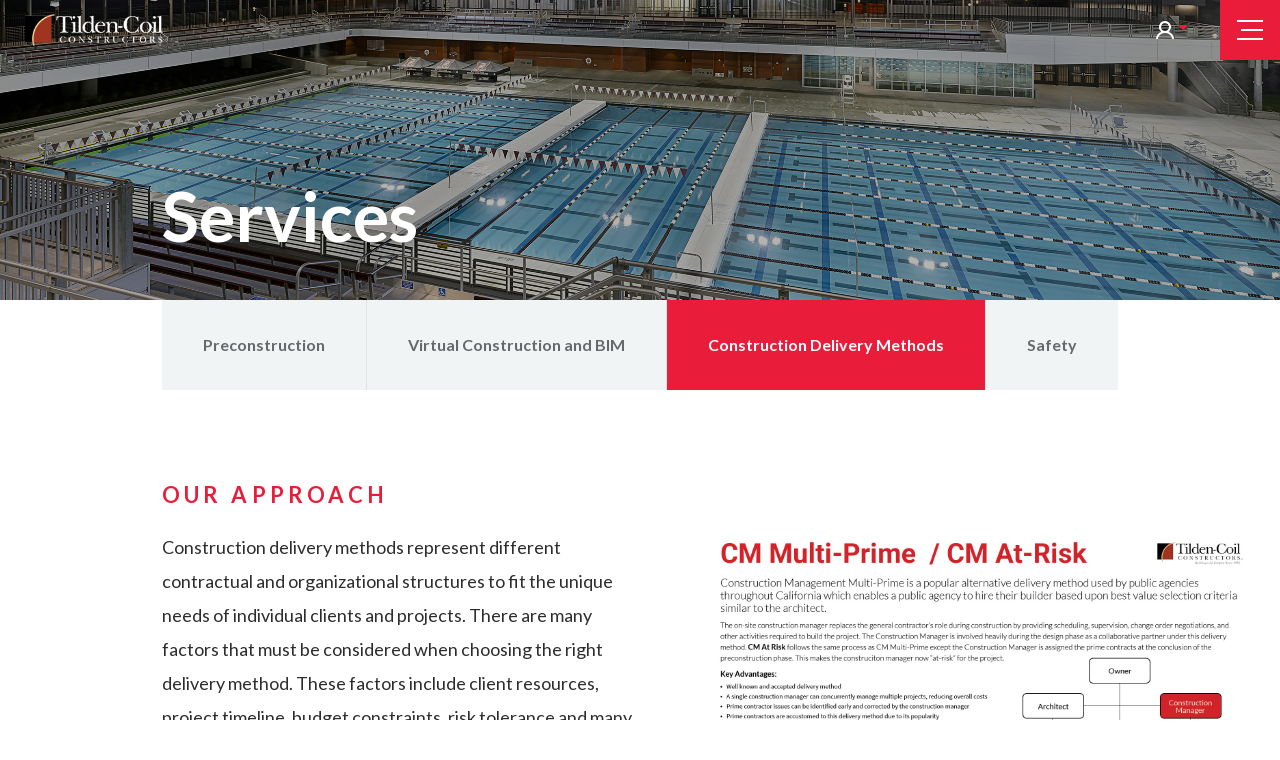

--- FILE ---
content_type: text/html; charset=UTF-8
request_url: https://www.tilden-coil.com/services/construction-delivery-methods
body_size: 66449
content:
<!doctype html>
<html lang="en">

<head>
    <meta charset="utf-8" />
<meta name="viewport" content="width=device-width, initial-scale=1, shrink-to-fit=no" />

<title>    Services - Tilden-Coil
</title>


	<meta property="og:title" content="    Services - Tilden-Coil
" />
	<meta property="og:description" content="Tilden-Coil Constructors, Inc., located in the Inland Empire of Southern California, is a full service general contractor and construction manager active in building institutional, commercial, industrial, retail, seismic retrofit, and historic restoration projects. Building with Integrity Since 1938." />
	<meta name="description" content="Tilden-Coil Constructors, Inc., located in the Inland Empire of Southern California, is a full service general contractor and construction manager active in building institutional, commercial, industrial, retail, seismic retrofit, and historic restoration projects. Building with Integrity Since 1938." />
	<meta property="og:url" content="https://www.tilden-coil.com/" />
	<meta property="og:image" content="https://www.tilden-coil.com/img/meta/1024x1024.jpg" />

<meta property="og:type" content="website" />
<meta name="keywords" content="general contractor, general contractor riverside, commercial general contractor, construction manager, general building contractor, construction project manager, Inland Empire general contractor, Southern California general contractor, institutional, commercial, industrial, retail, seismic retrofit, historic restoration, historic building restoration, building, construction, constructor, Tilden-Coil Constructors, Inc., Tilden-Coil Constructors, Tilden-Coil, Tilden Coil, Tilden Coil Constructors, Tilden Coil Constructors, Inc., build">
<link rel="icon" href="https://www.tilden-coil.com/img/meta/favicon-16x16.png" sizes="16x16">

<link rel="preconnect" href="https://fonts.googleapis.com">
<link rel="preconnect" href="https://fonts.gstatic.com" crossorigin>
<link href="https://fonts.googleapis.com/css2?family=Lato:ital,wght@0,400;0,700;1,400;1,700&display=swap" rel="stylesheet">

<link rel="stylesheet" href="https://unpkg.com/flickity@2/dist/flickity.min.css">
<link rel="stylesheet" href="https://cdnjs.cloudflare.com/ajax/libs/animate.css/3.7.0/animate.min.css">
<link rel="stylesheet" type="text/css" href="https://cdnjs.cloudflare.com/ajax/libs/fancybox/3.3.5/jquery.fancybox.min.css">
<link href="https://www.tilden-coil.com/css/global.css" rel="stylesheet">

<script src="https://cdn.jsdelivr.net/npm/eligrey-classlist-js-polyfill@1.2.20171210/classList.min.js"></script>
<script>
  var SITE_URL = document.location.href;
</script>
    </head>

<body>
    <a id="skip-to-content" href="#content" class="u-sr-only">Skip to main
        content</a>

    <div class="o-wrap">

        <header class="c-header js-header-fixed" role="banner">
    <div class="c-header__content">
        <a href="https://www.tilden-coil.com">
            <h2 class="u-spacing-none">
                <span class="u-sr-only">Tilden Coil</span>
                <div class="c-header__logo">
                  <img src="https://www.tilden-coil.com/img/content/logo-tilden-coil.png" alt="" class="c-header__logo-img c-header__logo-img--white u-spacing-none">
                  <img src="https://www.tilden-coil.com/img/content/logo-tilden-coil-black.png" alt="" class="c-header__logo-img c-header__logo-img--black u-spacing-none">
                </div>
            </h2>
        </a>

        <nav class="c-nav c-header__nav u-hidden@less-than-xl" role="navigation">
            <ul class="o-list-unstyled c-nav__list u-spacing-none">
                <li class="c-nav__item js-dropdown">
                    <a href="https://www.tilden-coil.com/about" class="c-nav__link">About <span class="c-nav__carot"></span></a>
                    <div class="c-nav__dropdown js-dropdown__menu">
                        <div class="c-nav__dropdown-carot js-dropdown__menu-carot"></div>
                        <ul class="o-list-unstyled c-nav__dropdown-list c-nav__dropdown-list--columns">
                          <li class="c-nav__dropdown-item"><a href="https://www.tilden-coil.com/about" class="c-nav__dropdown-link">Who We Are</a></li>
                          <li class="c-nav__dropdown-item"><a href="https://www.tilden-coil.com/about#service-model" class="c-nav__dropdown-link">Our Service Model</a></li>
                          <li class="c-nav__dropdown-item"><a href="https://www.tilden-coil.com/about#leadership" class="c-nav__dropdown-link">Leadership</a></li>
                          <li class="c-nav__dropdown-item"><a href="https://www.tilden-coil.com/about#giving-back" class="c-nav__dropdown-link">Giving Back</a></li>
                          <li class="c-nav__dropdown-item"><a href="https://www.tilden-coil.com/about#diversity-and-inclusion" class="c-nav__dropdown-link">Diversity and Inclusion</a></li>
                          <li class="c-nav__dropdown-item"><a href="https://www.tilden-coil.com/about#sustainability" class="c-nav__dropdown-link">Sustainability</a></li>
                        </ul>
                    </div>
                </li>
                <li class="c-nav__item js-dropdown">
                    <a href="https://www.tilden-coil.com/projects" class="c-nav__link">Projects <span class="c-nav__carot"></span></a>
                    <div class="c-nav__dropdown js-dropdown__menu">
                        <div class="c-nav__dropdown-carot js-dropdown__menu-carot"></div>
                        <ul class="o-list-unstyled c-nav__dropdown-list c-nav__dropdown-list--columns">
                                                                                        <li class="c-nav__dropdown-item"><a href="https://www.tilden-coil.com/projects/category/k-12-education" class="c-nav__dropdown-link">K-12 Education</a></li>
                                                            <li class="c-nav__dropdown-item"><a href="https://www.tilden-coil.com/projects/category/higher-education" class="c-nav__dropdown-link">Higher Education</a></li>
                                                            <li class="c-nav__dropdown-item"><a href="https://www.tilden-coil.com/projects/category/civic" class="c-nav__dropdown-link">Civic</a></li>
                                                            <li class="c-nav__dropdown-item"><a href="https://www.tilden-coil.com/projects/category/commercial" class="c-nav__dropdown-link">Commercial</a></li>
                                                            <li class="c-nav__dropdown-item"><a href="https://www.tilden-coil.com/projects/category/healthcare" class="c-nav__dropdown-link">Healthcare</a></li>
                                                            <li class="c-nav__dropdown-item"><a href="https://www.tilden-coil.com/projects/category/hospitality" class="c-nav__dropdown-link">Hospitality</a></li>
                                                            <li class="c-nav__dropdown-item"><a href="https://www.tilden-coil.com/projects/category/institutional" class="c-nav__dropdown-link">Institutional</a></li>
                                                            <li class="c-nav__dropdown-item"><a href="https://www.tilden-coil.com/projects/category/memorial" class="c-nav__dropdown-link">Memorial</a></li>
                                                    </ul>
                    </div>
                </li>
                <li class="c-nav__item js-dropdown">
                    <a href="https://www.tilden-coil.com/services" class="c-nav__link">Services <span class="c-nav__carot"></span></a>
                    <div class="c-nav__dropdown js-dropdown__menu">
                      <div class="c-nav__dropdown-carot js-dropdown__menu-carot"></div>
                        <ul class="o-list-unstyled c-nav__dropdown-list c-nav__dropdown-list--columns">
                            <li class="c-nav__dropdown-item"><a href="https://www.tilden-coil.com/services" class="c-nav__dropdown-link">Preconstruction</a></li>
                            <li class="c-nav__dropdown-item"><a href="https://www.tilden-coil.com/services/virtual-construction-and-bim" class="c-nav__dropdown-link">Virtual Construction and BIM</a></li>
                            <li class="c-nav__dropdown-item"><a href="https://www.tilden-coil.com/services/construction-delivery-methods" class="c-nav__dropdown-link">Construction Delivery Methods</a></li>
                            <li class="c-nav__dropdown-item"><a href="https://www.tilden-coil.com/services/safety" class="c-nav__dropdown-link">Safety</a></li>
                        </ul>
                    </div>
                </li>
                <li class="c-nav__item"><a href="https://www.tilden-coil.com/news" class="c-nav__link">News</a></li>
                <li class="c-nav__item js-dropdown">
                    <a href="https://www.tilden-coil.com/contractors/bid-opportunities" class="c-nav__link">Contractors <span class="c-nav__carot"></span></a>
                    <div class="c-nav__dropdown js-dropdown__menu">
                      <div class="c-nav__dropdown-carot js-dropdown__menu-carot"></div>
                        <ul class="o-list-unstyled c-nav__dropdown-list c-nav__dropdown-list--columns">
                            <li class="c-nav__dropdown-item"><a href="https://www.tilden-coil.com/contractors/bid-opportunities" class="c-nav__dropdown-link">Bid Opportunities</a></li>
                            <li class="c-nav__dropdown-item"><a href="https://www.tilden-coil.com/contractors/join-bid-list" class="c-nav__dropdown-link">Join Bid List</a></li>
                            <li class="c-nav__dropdown-item"><a href="https://www.tilden-coil.com/contractors/client-prequalification" class="c-nav__dropdown-link">Client Prequalification</a></li>
                            <li class="c-nav__dropdown-item"><a href="https://www.tilden-coil.com/contractors/trade-portal" class="c-nav__dropdown-link">Trade Portal</a></li>
                        </ul>
                    </div>
                </li>
                <li class="c-nav__item"><a href="https://www.tilden-coil.com/careers" class="c-nav__link">Careers</a></li>
                <li class="c-nav__item"><a href="https://www.tilden-coil.com/contact" class="c-nav__link">Contact</a></li>
                <li class="c-nav__item c-nav__item--divider"></li>
                <li class="c-nav__item js-dropdown">
                  <button class="c-nav__link c-nav__link--plain js-dropdown__toggle">
                    <svg width="18" height="18" xmlns="http://www.w3.org/2000/svg" viewBox="0 0 50 50">
                        <path d="M35.2 29.9c3.9-3.1 6.4-7.8 6.4-13.2C41.7 7.5 34.2 0 25 0a16.73 16.73 0 0 0-10.3 29.9C6.1 33.4 0 41.1 0 50h5.6c0-9.1 8.7-16.5 19.4-16.5S44.4 40.9 44.4 50H50c0-8.9-6.1-16.6-14.8-20.1zM25 28c-6.1 0-11.1-5-11.1-11.2S18.9 5.6 25 5.6s11.1 5 11.1 11.2S31.1 28 25 28z"/>
                    </svg>
                    <span class="c-nav__carot">
                  </button>
                  <div class="c-nav__dropdown js-dropdown__menu">
                      <div class="c-nav__dropdown-carot js-dropdown__menu-carot"></div>
                      <ul class="o-list-unstyled c-nav__dropdown-list">
                          <li class="c-nav__dropdown-item"><a href="https://tildencoil.sharepoint.com/sites/Tilden-CoilConstructorsInc" class="c-nav__dropdown-link" target="_blank">TCC Insider</a></li>
                      </ul>
                  </div>
                </li>
                <li class="c-nav__item js-dropdown">
                    <button class="c-nav__link c-nav__link--plain js-dropdown__toggle">
                        <svg width="18" height="18" xmlns="http://www.w3.org/2000/svg" viewBox="0 0 51.1 53.6">
                            <path d="M44.1 22.1C44.1 9.9 34.2 0 22 0S0 9.9 0 22.1c0 12.2 9.9 22.1 22 22.1 4.4 0 8.5-1.3 12-3.6l13 13 4.1-3.9-12.7-12.9c3.5-3.9 5.7-9.1 5.7-14.7zm-22 16.2c-9-.1-16.2-7.3-16.2-16.2a16.2 16.2 0 1 1 16.2 16.2z"/>
                        </svg>
                        <span class="c-nav__carot">
                    </button>
                    <div class="c-nav__dropdown js-dropdown__menu">
                        <div class="c-nav__dropdown-carot js-dropdown__menu-carot"></div>
                        <form action="https://www.tilden-coil.com/search" method="GET" class="c-nav__search c-navbar__search">
                            <button type="submit" class="c-navbar__search-btn">
                                <span class="c-nav__item-icon">
                                    <svg width="22" height="22" xmlns="http://www.w3.org/2000/svg" viewBox="0 0 51.1 53.6">
                                        <path d="M44.1 22.1C44.1 9.9 34.2 0 22 0S0 9.9 0 22.1c0 12.2 9.9 22.1 22 22.1 4.4 0 8.5-1.3 12-3.6l13 13 4.1-3.9-12.7-12.9c3.5-3.9 5.7-9.1 5.7-14.7zm-22 16.2c-9-.1-16.2-7.3-16.2-16.2a16.2 16.2 0 1 1 16.2 16.2z"/>
                                    </svg>
                                </span>
                                <span class="u-sr-only">Search</span>
                            </button>
                            <input type="text" name="qry" class="c-navbar__search-input" />
                        </form>
                    </div>
                </li>
            </ul>
        </nav>
    </div>

    <nav class="c-header__navbar c-navbar js-navbar u-hidden@xl">
        <ul class="o-list-unstyled c-navbar__items">
            <li class="c-nav__item js-dropdown">
              <button class="c-nav__link c-nav__link--plain js-dropdown__toggle">
                <svg width="18" height="18" xmlns="http://www.w3.org/2000/svg" viewBox="0 0 50 50">
                    <path d="M35.2 29.9c3.9-3.1 6.4-7.8 6.4-13.2C41.7 7.5 34.2 0 25 0a16.73 16.73 0 0 0-10.3 29.9C6.1 33.4 0 41.1 0 50h5.6c0-9.1 8.7-16.5 19.4-16.5S44.4 40.9 44.4 50H50c0-8.9-6.1-16.6-14.8-20.1zM25 28c-6.1 0-11.1-5-11.1-11.2S18.9 5.6 25 5.6s11.1 5 11.1 11.2S31.1 28 25 28z"/>
                </svg>
                <span class="c-nav__carot">
              </button>
              <div class="c-nav__dropdown js-dropdown__menu">
                  <div class="c-nav__dropdown-carot js-dropdown__menu-carot"></div>
                  <ul class="o-list-unstyled c-nav__dropdown-list">
                      <li class="c-nav__dropdown-item"><a href="https://tildencoil.sharepoint.com/sites/Tilden-CoilConstructorsInc" class="c-nav__dropdown-link" target="_blank">TCC Insider</a></li>
                  </ul>
              </div>
            </li>
            <li>
                <button class="c-navbar__toggle js-navbar-toggle">
                    <span class="u-sr-only">Toggle Navigation</span>
                    <span class="c-navbar__toggle-bar c-navbar__toggle-bar--1"></span>
                    <span class="c-navbar__toggle-bar c-navbar__toggle-bar--2"></span>
                    <span class="c-navbar__toggle-bar c-navbar__toggle-bar--3"></span>
                </button>
            </li>
        </ul>

        <div class="c-navbar__content">
            <ul class="o-list-unstyled c-navbar__list">
                <li class="c-navbar__item">
                    <a href="https://www.tilden-coil.com/about" class="c-navbar__link">About</a>
                    <button class="c-navbar__dropdown-toggle is-active js-dropdown-toggle">
                        <span class="u-sr-only">Open Menu</span>
                    </button>
                    <div class="c-navbar__dropdown js-dropdown-menu">
                        <ul class="o-list-unstyled c-navbar__dropdown-list">
                            <li class="c-navbar__dropdown-item"><a href="https://www.tilden-coil.com/about" class="c-navbar__dropdown-link">Who We Are</a></li>
                            <li class="c-navbar__dropdown-item"><a href="https://www.tilden-coil.com/about#service-model" class="c-navbar__dropdown-link">Our Service Model</a></li>
                            <li class="c-navbar__dropdown-item"><a href="https://www.tilden-coil.com/about#leadership" class="c-navbar__dropdown-link">Leadership</a></li>
                            <li class="c-navbar__dropdown-item"><a href="https://www.tilden-coil.com/about#giving-back" class="c-navbar__dropdown-link">Giving Back</a></li>
                            <li class="c-navbar__dropdown-item"><a href="https://www.tilden-coil.com/about#diversity-and-inclusion" class="c-navbar__dropdown-link">Diversity and Inclusion</a></li>
                            <li class="c-navbar__dropdown-item"><a href="https://www.tilden-coil.com/about#sustainability" class="c-navbar__dropdown-link">Sustainability</a></li>
                        </ul>
                    </div>
                </li>
                <li class="c-navbar__item">
                    <a href="https://www.tilden-coil.com/projects" class="c-navbar__link">Projects</a>
                    <button class="c-navbar__dropdown-toggle is-active js-dropdown-toggle">
                        <span class="u-sr-only">Open Menu</span>
                    </button>
                    <div class="c-navbar__dropdown js-dropdown-menu">
                        <ul class="o-list-unstyled c-navbar__dropdown-list">
                                                                                        <li class="c-navbar__dropdown-item"><a href="https://www.tilden-coil.com/projects/category/k-12-education" class="c-navbar__dropdown-link">K-12 Education</a></li>
                                                            <li class="c-navbar__dropdown-item"><a href="https://www.tilden-coil.com/projects/category/higher-education" class="c-navbar__dropdown-link">Higher Education</a></li>
                                                            <li class="c-navbar__dropdown-item"><a href="https://www.tilden-coil.com/projects/category/civic" class="c-navbar__dropdown-link">Civic</a></li>
                                                            <li class="c-navbar__dropdown-item"><a href="https://www.tilden-coil.com/projects/category/commercial" class="c-navbar__dropdown-link">Commercial</a></li>
                                                            <li class="c-navbar__dropdown-item"><a href="https://www.tilden-coil.com/projects/category/healthcare" class="c-navbar__dropdown-link">Healthcare</a></li>
                                                            <li class="c-navbar__dropdown-item"><a href="https://www.tilden-coil.com/projects/category/hospitality" class="c-navbar__dropdown-link">Hospitality</a></li>
                                                            <li class="c-navbar__dropdown-item"><a href="https://www.tilden-coil.com/projects/category/institutional" class="c-navbar__dropdown-link">Institutional</a></li>
                                                            <li class="c-navbar__dropdown-item"><a href="https://www.tilden-coil.com/projects/category/memorial" class="c-navbar__dropdown-link">Memorial</a></li>
                                                    </ul>
                    </div>
                </li>
                <li class="c-navbar__item">
                    <a href="https://www.tilden-coil.com/services" class="c-navbar__link">Services</a>
                    <button class="c-navbar__dropdown-toggle is-active js-dropdown-toggle">
                        <span class="u-sr-only">Open Menu</span>
                    </button>
                    <div class="c-navbar__dropdown js-dropdown-menu">
                        <ul class="o-list-unstyled c-navbar__dropdown-list">
                            <li class="c-navbar__dropdown-item"><a href="https://www.tilden-coil.com/services" class="c-navbar__dropdown-link">Preconstruction</a></li>
                            <li class="c-navbar__dropdown-item"><a href="https://www.tilden-coil.com/services/virtual-construction-and-bim" class="c-navbar__dropdown-link">Virtual Construction and BIM</a></li>
                            <li class="c-navbar__dropdown-item"><a href="https://www.tilden-coil.com/services/construction-delivery-methods" class="c-navbar__dropdown-link">Construction Delivery Methods</a></li>
                            <li class="c-navbar__dropdown-item"><a href="https://www.tilden-coil.com/services/safety" class="c-navbar__dropdown-link">Safety</a></li>
                        </ul>
                    </div>
                </li>
                <li class="c-navbar__item"><a href="https://www.tilden-coil.com/news" class="c-navbar__link">News</a></li>
                <li class="c-navbar__item">
                    <a href="https://www.tilden-coil.com/contractors/bid-opportunities" class="c-navbar__link">Contractors</a>
                    <button class="c-navbar__dropdown-toggle is-active js-dropdown-toggle">
                        <span class="u-sr-only">Open Menu</span>
                    </button>
                    <div class="c-navbar__dropdown js-dropdown-menu">
                        <ul class="o-list-unstyled c-navbar__dropdown-list">
                            <li class="c-navbar__dropdown-item"><a href="https://www.tilden-coil.com/contractors/bid-opportunities" class="c-navbar__dropdown-link">Bid Opportunities</a></li>
                            <li class="c-navbar__dropdown-item"><a href="https://www.tilden-coil.com/contractors/join-bid-list" class="c-navbar__dropdown-link">Join Bid List</a></li>
                            <li class="c-navbar__dropdown-item"><a href="https://www.tilden-coil.com/contractors/client-prequalification" class="c-navbar__dropdown-link">Client Prequalification</a></li>
                            <li class="c-navbar__dropdown-item"><a href="https://www.tilden-coil.com/contractors/trade-portal" class="c-navbar__dropdown-link">Trade Portal</a></li>
                        </ul>
                    </div>
                </li>
                <li class="c-navbar__item"><a href="https://www.tilden-coil.com/careers" class="c-navbar__link">Careers</a></li>
                <li class="c-navbar__item"><a href="https://www.tilden-coil.com/contact" class="c-navbar__link">Contact</a></li>
            </ul>
            <ul class="o-list-unstyled c-navbar__list c-navbar__list--dark">
                <li class="c-navbar__item">
                    <a href="https://www.tilden-coil.com/#" class="c-navbar__link">
                        <span class="c-navbar__item-icon">
                            <svg width="22" height="22" xmlns="http://www.w3.org/2000/svg" viewBox="0 0 50 50">
                                <path d="M35.2 29.9c3.9-3.1 6.4-7.8 6.4-13.2C41.7 7.5 34.2 0 25 0a16.73 16.73 0 0 0-10.3 29.9C6.1 33.4 0 41.1 0 50h5.6c0-9.1 8.7-16.5 19.4-16.5S44.4 40.9 44.4 50H50c0-8.9-6.1-16.6-14.8-20.1zM25 28c-6.1 0-11.1-5-11.1-11.2S18.9 5.6 25 5.6s11.1 5 11.1 11.2S31.1 28 25 28z"/>
                            </svg>
                        </span>
                        Login
                    </a>
                    <button class="c-navbar__dropdown-toggle is-active js-dropdown-toggle">
                        <span class="u-sr-only">Open Menu</span>
                    </button>
                    <div class="c-navbar__dropdown js-dropdown-menu">
                        <ul class="o-list-unstyled c-navbar__dropdown-list">
                            <li class="c-navbar__dropdown-item"><a href="https://tildencoil.sharepoint.com/sites/Tilden-CoilConstructorsInc" class="c-navbar__dropdown-link" target="_blank">TCC Insider</a></li>
                        </ul>
                    </div>
                </li>
                <li class="c-navbar__item">
                    <form action="/search" method="GET" class="c-navbar__search">
                        <button type="submit" class="c-navbar__search-btn">
                            <span class="c-navbar__item-icon">
                                <svg width="22" height="22" xmlns="http://www.w3.org/2000/svg" viewBox="0 0 51.1 53.6">
                                    <path d="M44.1 22.1C44.1 9.9 34.2 0 22 0S0 9.9 0 22.1c0 12.2 9.9 22.1 22 22.1 4.4 0 8.5-1.3 12-3.6l13 13 4.1-3.9-12.7-12.9c3.5-3.9 5.7-9.1 5.7-14.7zm-22 16.2c-9-.1-16.2-7.3-16.2-16.2a16.2 16.2 0 1 1 16.2 16.2z"/>
                                </svg>
                            </span>
                            <span class="u-sr-only">Search</span>
                        </button>
                        <input type="text" name="qry" class="c-navbar__search-input" />
                    </form>
                </li>
            </ul>
        </div>
    </nav>
</header>

            <div class="c-banner"  style="background-image: url(/img/content/services/construction-delivery-methods/banner-background.jpg)" >
    <div class="c-banner__content">
        <div class="o-container">
            <div class="o-grid">
                <div class="o-grid__item o-grid__item--14@md o-grid__item--offset-2@md">
                    <h1 class="c-banner__title u-spacing-none  $titleAnimation ">Services</h1>
                </div>
            </div>
        </div>
    </div>
</div>

    <div id="content" role="main">
        <div class="c-banner-overlap">
            <div class="o-container">
                <nav class="c-section-nav">
                    <ul class="o-list-unstyled c-section-nav__list">
                        <li class="c-section-nav__item">
                            <a href="https://www.tilden-coil.com/services"
                                class="c-section-nav__link">Preconstruction</a>
                        </li>
                        <li class="c-section-nav__item">
                            <a href="https://www.tilden-coil.com/services/virtual-construction-and-bim"
                                class="c-section-nav__link">Virtual Construction and
                                BIM</a>
                        </li>
                        <li class="c-section-nav__item">
                            <a href="https://www.tilden-coil.com/services/construction-delivery-methods"
                                class="c-section-nav__link is-current">Construction
                                Delivery Methods</a>
                        </li>
                        <li class="c-section-nav__item">
                            <a href="https://www.tilden-coil.com/services/safety"
                                class="c-section-nav__link">Safety</a>
                        </li>
                    </ul>
                </nav>
            </div>
        </div>

        <div class="o-container">
            <section class="o-section">
                <div class="o-grid">
                    <div
                        class="o-grid__item o-grid__item--7@md o-grid__item--offset-2@md">
                        <h2
                            class="c-heading-22 u-color-red u-text-uppercase u-letter-spacing-200">
                            Our Approach</h2>
                    </div>
                </div>
                <div class="o-grid">
                    <div
                        class="o-grid__item o-grid__item--7@md o-grid__item--offset-2@md">

                        <p>Construction delivery methods represent different
                            contractual and organizational structures to fit the
                            unique needs of individual clients and projects. There
                            are many factors that must be considered when choosing
                            the right delivery method. These factors include client
                            resources, project timeline, budget constraints, risk
                            tolerance and many more. Ultimately, we view delivery
                            methods as a unique way to serve our clients with the
                            same passion, commitment, quality and integrity
                            dedicated to every project.</p>

                    </div>
                    <div
                        class="o-grid__item o-grid__item--8@md o-grid__item--offset-1@md">
                        <div class="js-slide-show">
                            <div class="o-aspect o-aspect--320x200 u-spacing-none">
                                <a href="https://www.tilden-coil.com/img/content/services/construction-delivery-methods/delivery-methods-1.jpg"
                                    class="js-gallery"
                                    data-fancybox="project-details-gallery">
                                    <img src="https://www.tilden-coil.com/img/content/services/construction-delivery-methods/delivery-methods-1.jpg"
                                        alt="">
                                </a>
                            </div>
                            <div class="o-aspect o-aspect--320x200 u-spacing-none">
                                <a href="https://www.tilden-coil.com/img/content/services/construction-delivery-methods/delivery-methods-2.jpg"
                                    class="js-gallery"
                                    data-fancybox="project-details-gallery">
                                    <img src="https://www.tilden-coil.com/img/content/services/construction-delivery-methods/delivery-methods-2.jpg"
                                        alt="">
                                </a>
                            </div>
                            <div class="o-aspect o-aspect--320x200 u-spacing-none">
                                <a href="https://www.tilden-coil.com/img/content/services/construction-delivery-methods/delivery-methods-3.jpg"
                                    class="js-gallery"
                                    data-fancybox="project-details-gallery">
                                    <img src="https://www.tilden-coil.com/img/content/services/construction-delivery-methods/delivery-methods-3.jpg"
                                        alt="">
                                </a>
                            </div>
                            <div class="o-aspect o-aspect--320x200 u-spacing-none">
                                <a href="https://www.tilden-coil.com/img/content/services/construction-delivery-methods/delivery-methods-4.jpg"
                                    class="js-gallery"
                                    data-fancybox="project-details-gallery">
                                    <img src="https://www.tilden-coil.com/img/content/services/construction-delivery-methods/delivery-methods-4.jpg"
                                        alt="">
                                </a>
                            </div>
                            <div class="o-aspect o-aspect--320x200 u-spacing-none">
                                <a href="https://www.tilden-coil.com/img/content/services/construction-delivery-methods/delivery-methods-5.jpg"
                                    class="js-gallery"
                                    data-fancybox="project-details-gallery">
                                    <img src="https://www.tilden-coil.com/img/content/services/construction-delivery-methods/delivery-methods-5.jpg"
                                        alt="">
                                </a>
                            </div>
                        </div>
                    </div>
                </div>
            </section>
        </div>

        <div class="c-backdrop-texture">
            <div class="o-container">
                <section id="#construction-managment" class="o-section">
                    <div class="o-grid">
                        <div
                            class="o-grid__item o-grid__item--14@md o-grid__item--offset-2@md">
                            <header>
                                <h2 class="c-heading-36 u-spacing-30">Construction
                                    Management</h2>
                            </header>

                            <div class="c-pipe c-pipe--rotated u-spacing-30"></div>

                            <h3 class="c-heading-22">An Experienced Builder On Your
                                Side</h3>
                            <div class="o-columns">
                                <p>For over 30 years, Tilden-Coil has offered
                                    Construction Management (CM) services to our
                                    clients. Our Construction Management projects
                                    are tailored to handle the specialized needs of
                                    each client, whether it be assistance with
                                    funding applications, land acquisition, reuse of
                                    plans, or local bond measures; we do what it
                                    takes to make your project successful.</p>
                                <p>As a Construction Manager, our clients benefit
                                    from an experienced team with depth and
                                    diversity completing projects both as a
                                    Construction Manager, and as a General
                                    Contractor. Our experience and background as
                                    builders keeps our team active in the industry
                                    and allows our team members to develop critical
                                    skills and building knowledge needed to best
                                    serve our clients. </p>

                                <br />
                                <br />

                                <p>Based upon our clients’ preference, Tilden-Coil
                                    offers the following Construction Management
                                    Delivery Methods.</p>
                                <ul class="o-list-unstyled c-list c-list--close">
                                    <li class="c-list__item">Construction Management
                                        Multi-Prime</li>
                                    <li class="c-list__item">Construction Management
                                        at Risk</li>
                                    <li class="c-list__item">Agency Construction
                                        Management</li>
                                </ul>

                                <p>Construction Management is a comprehensive
                                    professional service and our involvement spans
                                    the following five stages of project development
                                    ranging from Planning and Pre-Design through
                                    Post-Construction.</p>

                                <ul class="o-list-unstyled c-list c-list--close">
                                    <li class="c-list__item">Planning and Pre-Design
                                    </li>
                                    <li class="c-list__item">Design</li>
                                    <li class="c-list__item">Preconstruction and
                                        Procurement</li>
                                    <li class="c-list__item">Construction</li>
                                    <li class="c-list__item">Post-Construction</li>
                                </ul>
                            </div>
                        </div>
                    </div>
                </section>
            </div>
        </div>

        <div class="o-container">
            <section id="general-contracting" class="o-section">
                <div class="o-grid">
                    <div
                        class="o-grid__item o-grid__item--14@md o-grid__item--offset-2@md">
                        <header>
                            <h2 class="c-heading-36 u-spacing-30">General
                                Contracting</h2>
                        </header>

                        <div class="c-pipe c-pipe--rotated u-spacing-30"></div>

                        <h3 class="c-heading-22">High Performance</h3>
                        <div class="o-columns u-spacing-40">
                            <p>Clients are expecting exceedingly more for their
                                money today. With the significant advancements in
                                our industry in the areas of technology,
                                sustainability, building materials and construction
                                methods, there is no reason you shouldn’t expect
                                more from your General Contractor.</p>
                            <p>Tilden-Coil has carefully developed a culture within
                                the company that fosters a continuing goal to
                                perform at an elevated level and be viewed in high
                                regard by our peers, clients and team members. We
                                are leaders in implementing new technology that is
                                proven to benefit our clients. This includes
                                Building Information Modeling, laser scanning, drone
                                surveying, and augmented reality. We employ
                                innovative construction methods which allow us to
                                deliver the best quality facilities, safely, within
                                budget and within even the most demanding
                                schedules. </p>
                            <p>General contracting has been the lifeblood of
                                Tilden-Coil since 1938 and our focus has been to
                                establish early relationships and align with the
                                Owner and Design teams. This is part of
                                our <strong>“Partnership Approach”</strong>, which
                                greatly increases project success and minimizes
                                challenges and changes to a project. This approach
                                to construction is characterized by:</p>

                            <ul class="o-list-unstyled c-list c-list--close">
                                <li class="c-list__item">Early involvement during
                                    the design phase (<a
                                        href="https://www.tilden-coil.com/services">preconstruction
                                        services</a>)</li>
                                <li class="c-list__item">Open book transparency</li>
                                <li class="c-list__item">Quality subcontractor
                                    involvement</li>
                                <li class="c-list__item">Focus on best value</li>
                                <li class="c-list__item">Self-performing work when
                                    it benefits our clients</li>
                            </ul>

                        </div>

                    </div>
                </div>
            </section>
        </div>

        <div class="c-backdrop-texture">
            <div class="o-container">
                <section id="lease-leaseback" class="o-section">
                    <div class="o-grid">
                        <div
                            class="o-grid__item o-grid__item--14@md o-grid__item--offset-2@md">
                            <header>
                                <h2 class="c-heading-36 u-spacing-30">
                                    Lease-Leaseback</h2>
                            </header>

                            <div class="c-pipe c-pipe--rotated u-spacing-30"></div>
                            <h3 class="c-heading-22">Built-In Flexibility</h3>
                            <div class="o-columns">
                                <p>The Lease-Leaseback delivery method allows our
                                    public clients to choose their building partner
                                    on the basis of best value. Our approach to
                                    providing our clients with the best value
                                    includes providing an experienced team of
                                    experts with relevant project experience,
                                    comprehensive preconstruction services, and a
                                    plan to maximize project scope within the
                                    established budget. </p>
                                <p>Another advantage this delivery method offers is
                                    the ability for a client to satisfy its needs
                                    for financing the project. Tilden-Coil can
                                    provide financing options for the new or
                                    renovation projects with various options on the
                                    term and method of repayment. </p>
                                <p>In most cases, Lease-Leaseback projects are
                                    managed no different than our <a
                                        href="#general-contracting">general
                                        contracting</a> projects and we utilize the
                                    same approach. Our “Partnership Approach”
                                    greatly increases project success and minimizes
                                    challenges and changes to a project. This
                                    approach to construction is characterized by:
                                </p>

                                <ul class="o-list-unstyled c-list">
                                    <li class="c-list__item">Early involvement
                                        during the design phase (<a
                                            href="https://www.tilden-coil.com/services">preconstruction
                                            services</a>)</li>
                                    <li class="c-list__item">Open book transparency
                                    </li>
                                    <li class="c-list__item">Quality subcontractor
                                        involvement</li>
                                    <li class="c-list__item">Focus on best value
                                    </li>
                                </ul>
                            </div>
                        </div>
                    </div>
                </section>
            </div>
        </div>

        <div class="o-container">
            <section id="design-build" class="o-section">
                <div class="o-grid">
                    <div
                        class="o-grid__item o-grid__item--14@md o-grid__item--offset-2@md">
                        <header>
                            <h2 class="c-heading-36 u-spacing-30">Design-Build</h2>
                        </header>

                        <div class="c-pipe c-pipe--rotated u-spacing-30"></div>
                        <h3 class="c-heading-22">A Fully Integrated Team</h3>
                        <div class="o-columns">
                            <p>Under the Design-Build delivery method Tilden-Coil is
                                the client’s single source for planning, design,
                                preconstruction, and construction services.
                                Our <i><strong>integrated approach</strong></i> to
                                Design-Build promotes true collaboration and
                                teamwork through a unique management structure which
                                incorporates principles of “Lean Project Delivery”
                                to plan and construct the project. Our process
                                allows for our team to efficiently incorporate
                                valuable input from the client and end users to
                                obtain the best tradeoff of aesthetic appeal and
                                user functionality all within a limited budget.</p>
                            <p>Design-Build provides the client with a number of
                                possible advantages, including a reduction in the
                                overall duration of the project, cost savings from
                                real time constructability input, and reduced risk.
                            </p>
                        </div>
                    </div>
                </div>
            </section>

        </div>

        <div class="c-backdrop-texture">
            <div class="o-container">
                <section class="o-section">
                    <div class="o-grid">
                        <div
                            class="o-grid__item o-grid__item--14@md o-grid__item--offset-2@md">
                            <header>
                                <h2 class="c-heading-36">Program Management</h2>
                            </header>
                            <hr class="u-spacing-40">

                            <h2 class="c-heading-22">Managing Multiple Projects
                            </h2>
                            <p>With Tilden-Coil's Program Management Services the
                                client gets a skilled and experienced contractor
                                that will implement their complete construction
                                program. Our knowledge from delivering hundreds of
                                projects as a General Contractor and Construction
                                Manager has created a solid foundation for our
                                Program Management Services.  As a Program Manager,
                                we are responsible for the complete development
                                process, from concept to close out of multiple
                                projects at a time.  We view our role as Program
                                Manager as an extension of the client.</p>
                            <p>Our Program Management approach is tailored to the
                                unique needs of each client and each program. As a
                                Program Manager, we can perform a combination of any
                                or all of the following services:</p>

                            <ul
                                class="o-list-unstyled c-heading-22 c-list c-list--cols-3 u-spacing-40">
                                <li class="c-list__item">Concept Development</li>
                                <li class="c-list__item">Funding Assistance</li>
                                <li class="c-list__item">Budgetary Estimating and
                                    Budget Monitoring</li>
                                <li class="c-list__item">Program Scheduling and
                                    Phasing</li>
                                <li class="c-list__item">Program Accounting</li>
                                <li class="c-list__item">Development of Reporting
                                    Systems</li>
                                <li class="c-list__item">Billings and Payment
                                    Management</li>
                                <li class="c-list__item">Design Management and
                                    Validation</li>
                                <li class="c-list__item">Professional Services
                                    Procurement Assistance</li>
                                <li class="c-list__item">Offsite Utility
                                    Coordination</li>
                                <li class="c-list__item">Cash Flow Projections</li>
                                <li class="c-list__item">Cost Control</li>
                                <li class="c-list__item">Government Approval</li>
                                <li class="c-list__item">Permitting Coordination
                                </li>
                                <li class="c-list__item">Monthly Executive Reports
                                </li>
                                <li class="c-list__item"><a
                                        href="https://www.tilden-coil.com/services">Preconstruction</a>
                                </li>
                                <li class="c-list__item">Construction Management
                                </li>
                            </ul>

                            <p>If you would like to learn more about what makes our
                                Program Management Services different, please
                                contact us for references on our current Program
                                Management Projects. Each client has a unique story
                                about how Tilden-Coil is serving their specific
                                needs.</p>
                        </div>
                    </div>
                </section>
            </div>
        </div>

        <section class="o-section@md">
    <div class="c-cta-bar wow fadeInLeft">
        <div class="c-cta-bar__content">
            <h2 class="c-cta-bar__title">
                Join our growing team<br /> of industry experts
            </h2>

            <a href="https://www.tilden-coil.com/careers" class="c-btn c-btn--white">Careers</a>
        </div>
    </div>
</section>

    </div>

        <footer class="c-footer" role="contentinfo">
		<section class="o-container">
				<div class="o-section-50@less-than-md o-grid wow fadeInUp">
								<div class="o-grid__item o-grid__item--4@md">
										<div class="c-backdrop-texture c-infocard c-heading-14 u-spacing-20">
												<h4 class="c-heading-24 u-spacing-10">Headquarters</h4>

												<address class="u-spacing-10">
														<a href="https://goo.gl/maps/FxMwB5sGnrF2" target="_blank">3612 Mission Inn Ave.<br/>
														Riverside, CA 92501</a>
												</address>

												<ul class="o-list-unstyled u-spacing-none u-color-grey">
														<li>
																<svg width="18" height="18" xmlns="http://www.w3.org/2000/svg" viewBox="0 0 200 200">
																		<path d="M117.5 38.8c-1.4-.1-2.6.3-3.9 1.3l-2.2 2.2c-.5.5-.9 1.2-1.1 2.2-.2 1-.1 2 .4 3 2 3.7 2 7.4 0 11.1-.5 1-.6 2-.4 3 .2 1 .6 1.7 1.1 2.2l2.2 2.2c1.2 1 2.5 1.4 3.9 1.3 1.4-.1 2.4-.8 3.1-2 2.2-3.9 3.3-8 3.3-12.2 0-4.2-1.1-8.2-3.3-12.2-.7-1.3-1.8-2-3.1-2.1zM81.1 75.1c1.5 0 2.8-.4 4.1-1.1s2.1-1.7 2.6-3l11.8-29.9c.7-1.5.9-3 .4-4.4-.5-1.5-1.5-2.6-3-3.3L73.4 18.7c-1.2-1-2.6-1.4-4.1-1.1-1.5.2-2.8.9-4.1 1.8-15.4 15.7-26 34.3-31.6 55.7-5.4 20.7-5.4 41.3 0 62 5.4 21.4 16 40 31.7 55.7 1.2 1 2.6 1.6 4.1 1.8 1.5.2 2.8-.1 4.1-1.1L97 178.7c1.5-.7 2.5-1.8 3-3.3.5-1.5.4-3-.4-4.4l-11.8-29.9c-.5-1.2-1.4-2.2-2.6-3s-2.6-1.1-4.1-1.1l-20.7 2.2c-3.7-10.6-5.5-21.6-5.5-33s1.8-22.6 5.5-33.4l20.7 2.3zm88.2-38.4c-2.5-10.8-7.4-20.7-14.8-29.5-.7-1-1.8-1.5-3.1-1.5-1.4 0-2.5.4-3.5 1.1L146.1 9c-1 .7-1.5 1.7-1.5 3s.4 2.2 1.1 3c9.1 11.1 13.6 23.7 13.6 38s-4.5 26.9-13.6 38c-.7.7-1.1 1.7-1.1 3s.5 2.2 1.5 3l1.8 2.2c1 .7 2.2 1.1 3.5 1.1 1.4 0 2.4-.5 3.1-1.5 7.4-8.9 12.3-18.7 14.8-29.5 2.5-10.9 2.5-21.7 0-32.6zm-31.7-12.9c-.7-1-1.8-1.5-3.1-1.7-1.4-.1-2.5.3-3.5 1.3l-2.2 2.2c-.7.7-1.2 1.7-1.3 2.8-.1 1.1.2 2 .9 2.8 4.9 6.4 7.4 13.6 7.4 21.8s-2.5 15.4-7.4 21.8c-.7.7-1 1.7-.9 2.8.1 1.1.6 2 1.3 2.8l2.2 2.2c1 1 2.2 1.4 3.5 1.3 1.4-.1 2.4-.7 3.1-1.7 6.6-8.6 10-18.3 10-29.1-.1-11-3.4-20.7-10-29.3z" fill-rule="evenodd" clip-rule="evenodd" fill="#ea1c35"/>
																</svg>
																&ensp;
																951-684-5901</li>
														<li>
																<svg width="18" height="18" class="u-color-red" xmlns="http://www.w3.org/2000/svg" viewBox="0 0 24 22">
																		<circle cx="3.5" cy="9.5" r=".5"/>
																		<path d="M21.5 6h-19C1.1 6 0 7.1 0 8.5v6C0 15.9 1.1 17 2.5 17H5v4.5c0 .3.2.5.5.5h13c.3 0 .5-.2.5-.5V17h2.5c1.4 0 2.5-1.1 2.5-2.5v-6C24 7.1 22.9 6 21.5 6zm-18 5C2.7 11 2 10.3 2 9.5S2.7 8 3.5 8 5 8.7 5 9.5 4.3 11 3.5 11zM18 21H6v-7h12v7zM5.5 5h13c.3 0 .5-.2.5-.5v-1c0-.1-.1-.3-.1-.4l-3-3c-.1 0-.3-.1-.4-.1h-10c-.3 0-.5.2-.5.5v4c0 .3.2.5.5.5zm10-4.5l3 3h-3v-3z"/>
																		<path d="M7.5 16h9c.3 0 .5-.2.5-.5s-.2-.5-.5-.5h-9c-.3 0-.5.2-.5.5s.2.5.5.5zM7.5 18h9c.3 0 .5-.2.5-.5s-.2-.5-.5-.5h-9c-.3 0-.5.2-.5.5s.2.5.5.5zM7.5 20h9c.3 0 .5-.2.5-.5s-.2-.5-.5-.5h-9c-.3 0-.5.2-.5.5s.2.5.5.5z"/>
																</svg>
																&ensp;
																951-684-0725
														</li>
												</ul>
										</div>

										<div class="c-backdrop-texture c-infocard c-heading-14 u-spacing-40 u-spacing-20@md">
												<h4 class="c-heading-24 u-spacing-10">Los Angeles</h4>

												<address class="u-spacing-10">
														<a href="https://goo.gl/maps/TkT6GmUMF3VUGPT77" target="_blank">125 Lomita St.<br/>
														El Segundo, CA 90245</a>
												</address>

												<ul class="o-list-unstyled u-spacing-none u-color-grey">
														<li>
																<svg width="18" height="18" xmlns="http://www.w3.org/2000/svg" viewBox="0 0 200 200">
																		<path d="M117.5 38.8c-1.4-.1-2.6.3-3.9 1.3l-2.2 2.2c-.5.5-.9 1.2-1.1 2.2-.2 1-.1 2 .4 3 2 3.7 2 7.4 0 11.1-.5 1-.6 2-.4 3 .2 1 .6 1.7 1.1 2.2l2.2 2.2c1.2 1 2.5 1.4 3.9 1.3 1.4-.1 2.4-.8 3.1-2 2.2-3.9 3.3-8 3.3-12.2 0-4.2-1.1-8.2-3.3-12.2-.7-1.3-1.8-2-3.1-2.1zM81.1 75.1c1.5 0 2.8-.4 4.1-1.1s2.1-1.7 2.6-3l11.8-29.9c.7-1.5.9-3 .4-4.4-.5-1.5-1.5-2.6-3-3.3L73.4 18.7c-1.2-1-2.6-1.4-4.1-1.1-1.5.2-2.8.9-4.1 1.8-15.4 15.7-26 34.3-31.6 55.7-5.4 20.7-5.4 41.3 0 62 5.4 21.4 16 40 31.7 55.7 1.2 1 2.6 1.6 4.1 1.8 1.5.2 2.8-.1 4.1-1.1L97 178.7c1.5-.7 2.5-1.8 3-3.3.5-1.5.4-3-.4-4.4l-11.8-29.9c-.5-1.2-1.4-2.2-2.6-3s-2.6-1.1-4.1-1.1l-20.7 2.2c-3.7-10.6-5.5-21.6-5.5-33s1.8-22.6 5.5-33.4l20.7 2.3zm88.2-38.4c-2.5-10.8-7.4-20.7-14.8-29.5-.7-1-1.8-1.5-3.1-1.5-1.4 0-2.5.4-3.5 1.1L146.1 9c-1 .7-1.5 1.7-1.5 3s.4 2.2 1.1 3c9.1 11.1 13.6 23.7 13.6 38s-4.5 26.9-13.6 38c-.7.7-1.1 1.7-1.1 3s.5 2.2 1.5 3l1.8 2.2c1 .7 2.2 1.1 3.5 1.1 1.4 0 2.4-.5 3.1-1.5 7.4-8.9 12.3-18.7 14.8-29.5 2.5-10.9 2.5-21.7 0-32.6zm-31.7-12.9c-.7-1-1.8-1.5-3.1-1.7-1.4-.1-2.5.3-3.5 1.3l-2.2 2.2c-.7.7-1.2 1.7-1.3 2.8-.1 1.1.2 2 .9 2.8 4.9 6.4 7.4 13.6 7.4 21.8s-2.5 15.4-7.4 21.8c-.7.7-1 1.7-.9 2.8.1 1.1.6 2 1.3 2.8l2.2 2.2c1 1 2.2 1.4 3.5 1.3 1.4-.1 2.4-.7 3.1-1.7 6.6-8.6 10-18.3 10-29.1-.1-11-3.4-20.7-10-29.3z" fill-rule="evenodd" clip-rule="evenodd" fill="#ea1c35"/>
																</svg>
																&ensp;
																323-227-1411
														</li>
														<li>
																<svg width="18" height="18" class="u-color-red" xmlns="http://www.w3.org/2000/svg" viewBox="0 0 24 22">
																		<circle cx="3.5" cy="9.5" r=".5"/>
																		<path d="M21.5 6h-19C1.1 6 0 7.1 0 8.5v6C0 15.9 1.1 17 2.5 17H5v4.5c0 .3.2.5.5.5h13c.3 0 .5-.2.5-.5V17h2.5c1.4 0 2.5-1.1 2.5-2.5v-6C24 7.1 22.9 6 21.5 6zm-18 5C2.7 11 2 10.3 2 9.5S2.7 8 3.5 8 5 8.7 5 9.5 4.3 11 3.5 11zM18 21H6v-7h12v7zM5.5 5h13c.3 0 .5-.2.5-.5v-1c0-.1-.1-.3-.1-.4l-3-3c-.1 0-.3-.1-.4-.1h-10c-.3 0-.5.2-.5.5v4c0 .3.2.5.5.5zm10-4.5l3 3h-3v-3z"/>
																		<path d="M7.5 16h9c.3 0 .5-.2.5-.5s-.2-.5-.5-.5h-9c-.3 0-.5.2-.5.5s.2.5.5.5zM7.5 18h9c.3 0 .5-.2.5-.5s-.2-.5-.5-.5h-9c-.3 0-.5.2-.5.5s.2.5.5.5zM7.5 20h9c.3 0 .5-.2.5-.5s-.2-.5-.5-.5h-9c-.3 0-.5.2-.5.5s.2.5.5.5z"/>
																</svg>
																&ensp;
																323-227-8257
														</li>
												</ul>
										</div>

										<div class="c-backdrop-texture c-infocard c-heading-14 u-spacing-40 u-spacing-20@md">
												<h4 class="c-heading-24 u-spacing-10">Coachella Valley</h4>

												<address class="u-spacing-10">
														<a href="https://maps.app.goo.gl/HMZWYrwRh5aZ18YP6" target="_blank">77711 Flora Road, Suite #201<br/>
														Palm Desert, CA 92211</a>
												</address>

												<ul class="o-list-unstyled u-spacing-none u-color-grey">
														<li>
																<svg width="18" height="18" xmlns="http://www.w3.org/2000/svg" viewBox="0 0 200 200">
																		<path d="M117.5 38.8c-1.4-.1-2.6.3-3.9 1.3l-2.2 2.2c-.5.5-.9 1.2-1.1 2.2-.2 1-.1 2 .4 3 2 3.7 2 7.4 0 11.1-.5 1-.6 2-.4 3 .2 1 .6 1.7 1.1 2.2l2.2 2.2c1.2 1 2.5 1.4 3.9 1.3 1.4-.1 2.4-.8 3.1-2 2.2-3.9 3.3-8 3.3-12.2 0-4.2-1.1-8.2-3.3-12.2-.7-1.3-1.8-2-3.1-2.1zM81.1 75.1c1.5 0 2.8-.4 4.1-1.1s2.1-1.7 2.6-3l11.8-29.9c.7-1.5.9-3 .4-4.4-.5-1.5-1.5-2.6-3-3.3L73.4 18.7c-1.2-1-2.6-1.4-4.1-1.1-1.5.2-2.8.9-4.1 1.8-15.4 15.7-26 34.3-31.6 55.7-5.4 20.7-5.4 41.3 0 62 5.4 21.4 16 40 31.7 55.7 1.2 1 2.6 1.6 4.1 1.8 1.5.2 2.8-.1 4.1-1.1L97 178.7c1.5-.7 2.5-1.8 3-3.3.5-1.5.4-3-.4-4.4l-11.8-29.9c-.5-1.2-1.4-2.2-2.6-3s-2.6-1.1-4.1-1.1l-20.7 2.2c-3.7-10.6-5.5-21.6-5.5-33s1.8-22.6 5.5-33.4l20.7 2.3zm88.2-38.4c-2.5-10.8-7.4-20.7-14.8-29.5-.7-1-1.8-1.5-3.1-1.5-1.4 0-2.5.4-3.5 1.1L146.1 9c-1 .7-1.5 1.7-1.5 3s.4 2.2 1.1 3c9.1 11.1 13.6 23.7 13.6 38s-4.5 26.9-13.6 38c-.7.7-1.1 1.7-1.1 3s.5 2.2 1.5 3l1.8 2.2c1 .7 2.2 1.1 3.5 1.1 1.4 0 2.4-.5 3.1-1.5 7.4-8.9 12.3-18.7 14.8-29.5 2.5-10.9 2.5-21.7 0-32.6zm-31.7-12.9c-.7-1-1.8-1.5-3.1-1.7-1.4-.1-2.5.3-3.5 1.3l-2.2 2.2c-.7.7-1.2 1.7-1.3 2.8-.1 1.1.2 2 .9 2.8 4.9 6.4 7.4 13.6 7.4 21.8s-2.5 15.4-7.4 21.8c-.7.7-1 1.7-.9 2.8.1 1.1.6 2 1.3 2.8l2.2 2.2c1 1 2.2 1.4 3.5 1.3 1.4-.1 2.4-.7 3.1-1.7 6.6-8.6 10-18.3 10-29.1-.1-11-3.4-20.7-10-29.3z" fill-rule="evenodd" clip-rule="evenodd" fill="#ea1c35"/>
																</svg>
																&ensp;
																760-423-2904
														</li>
												</ul>
										</div>
									</div>

								<div class="o-grid__item o-grid__item--4@sm o-grid__item--4@md o-grid__item--offset-2@md">
										<h3 class="c-heading-14 u-text-uppercase u-spacing-40@md u-color-red u-letter-spacing-200">Services</h3>

										<nav class="c-footer-nav">
												<ul class="o-list-unstyled c-footer-nav__list">
														<li class="c-footer-nav__item"><a href="https://www.tilden-coil.com/services" class="c-footer-nav__link">Preconstruction</a></li>
														<li class="c-footer-nav__item"><a href="https://www.tilden-coil.com/services/virtual-construction-and-bim" class="c-footer-nav__link">Virtual Construction and BIM</a></li>
														<li class="c-footer-nav__item"><a href="https://www.tilden-coil.com/services/construction-delivery-methods" class="c-footer-nav__link">Construction Delivery Methods</a></li>
														<li class="c-footer-nav__item"><a href="https://www.tilden-coil.com/services/safety" class="c-footer-nav__link">Safety</a></li>
												</ul>
										</nav>
								</div>
								<div class="o-grid__item o-grid__item--4@sm o-grid__item--4@md">
										<h3 class="c-heading-14 u-text-uppercase u-spacing-40@md u-color-red u-letter-spacing-200">Projects</h3>

										<nav class="c-footer-nav">
												<ul class="o-list-unstyled c-footer-nav__list">
																																												<li class="c-footer-nav__item"><a href="https://www.tilden-coil.com/projects/category/k-12-education" class="c-footer-nav__link">K-12 Education</a></li>
																														<li class="c-footer-nav__item"><a href="https://www.tilden-coil.com/projects/category/higher-education" class="c-footer-nav__link">Higher Education</a></li>
																														<li class="c-footer-nav__item"><a href="https://www.tilden-coil.com/projects/category/civic" class="c-footer-nav__link">Civic</a></li>
																														<li class="c-footer-nav__item"><a href="https://www.tilden-coil.com/projects/category/commercial" class="c-footer-nav__link">Commercial</a></li>
																														<li class="c-footer-nav__item"><a href="https://www.tilden-coil.com/projects/category/healthcare" class="c-footer-nav__link">Healthcare</a></li>
																														<li class="c-footer-nav__item"><a href="https://www.tilden-coil.com/projects/category/hospitality" class="c-footer-nav__link">Hospitality</a></li>
																														<li class="c-footer-nav__item"><a href="https://www.tilden-coil.com/projects/category/institutional" class="c-footer-nav__link">Institutional</a></li>
																														<li class="c-footer-nav__item"><a href="https://www.tilden-coil.com/projects/category/memorial" class="c-footer-nav__link">Memorial</a></li>
																										</ul>
										</nav>
								</div>
								<div class="o-grid__item o-grid__item--4@sm o-grid__item--4@md">
										<h3 class="c-heading-14 u-text-uppercase u-spacing-40@md u-color-red u-letter-spacing-200">Company</h3>

										<nav class="c-footer-nav">
												<ul class="o-list-unstyled c-footer-nav__list">
														<li class="c-footer-nav__item"><a href="https://www.tilden-coil.com/about" class="c-footer-nav__link">About</a></li>
														<li class="c-footer-nav__item"><a href="https://www.tilden-coil.com/news" class="c-footer-nav__link">News</a></li>
														<li class="c-footer-nav__item"><a href="https://www.tilden-coil.com/contractors" class="c-footer-nav__link">Contractors</a></li>
														<li class="c-footer-nav__item"><a href="https://www.tilden-coil.com/contact" class="c-footer-nav__link">Contact</a></li>
												</ul>
										</nav>
								</div>
						</div>
		</section>
		<section class="o-container">
				<div class="c-footer__bottom">
								<p>
										License #208556<br />
										© 2011-2026 Tilden-Coil. All rights reserved.
								</p>

								<ul class="o-list-inline o-list-inline--spread">
										<li>
												<a href="https://www.linkedin.com/company/tilden-coil-constructors/" target="_blank" class="c-btn c-btn--stroke c-btn--square">
                                                    <svg width="17" height="17" viewBox="0 0 1792 1792" xmlns="http://www.w3.org/2000/svg">
                                                            <path d="M477 625v991h-330v-991h330zm21-306q1 73-50.5 122t-135.5 49h-2q-82 0-132-49t-50-122q0-74 51.5-122.5t134.5-48.5 133 48.5 51 122.5zm1166 729v568h-329v-530q0-105-40.5-164.5t-126.5-59.5q-63 0-105.5 34.5t-63.5 85.5q-11 30-11 81v553h-329q2-399 2-647t-1-296l-1-48h329v144h-2q20-32 41-56t56.5-52 87-43.5 114.5-15.5q171 0 275 113.5t104 332.5z"/>
                                                    </svg>
                                                    <span class="u-sr-only">LinkedIn</span>
												</a>
										</li>
										<li>
												<a href="https://www.facebook.com/Tilden.Coil/?fref=ts" target="_blank" class="c-btn c-btn--stroke c-btn--square">
                                                    <svg width="17" height="17" viewBox="0 0 1792 1792" xmlns="http://www.w3.org/2000/svg">
                                                            <path d="M1343 12v264h-157q-86 0-116 36t-30 108v189h293l-39 296h-254v759h-306v-759h-255v-296h255v-218q0-186 104-288.5t277-102.5q147 0 228 12z"/>
                                                    </svg>
                                                    <span class="u-sr-only">Facebook</span>
												</a>
										</li>
										<li>
												<a href="https://www.instagram.com/tildencoilconstructors/" target="_blank" class="c-btn c-btn--stroke c-btn--square">
                                                    <svg xmlns="http://www.w3.org/2000/svg" width="17" height="17" viewBox="0 0 448 512">
                                                        <path d="M224.1 141c-63.6 0-114.9 51.3-114.9 114.9s51.3 114.9 114.9 114.9S339 319.5 339 255.9 287.7 141 224.1 141zm0 189.6c-41.1 0-74.7-33.5-74.7-74.7s33.5-74.7 74.7-74.7 74.7 33.5 74.7 74.7-33.6 74.7-74.7 74.7zm146.4-194.3c0 14.9-12 26.8-26.8 26.8-14.9 0-26.8-12-26.8-26.8s12-26.8 26.8-26.8 26.8 12 26.8 26.8zm76.1 27.2c-1.7-35.9-9.9-67.7-36.2-93.9-26.2-26.2-58-34.4-93.9-36.2-37-2.1-147.9-2.1-184.9 0-35.8 1.7-67.6 9.9-93.9 36.1s-34.4 58-36.2 93.9c-2.1 37-2.1 147.9 0 184.9 1.7 35.9 9.9 67.7 36.2 93.9s58 34.4 93.9 36.2c37 2.1 147.9 2.1 184.9 0 35.9-1.7 67.7-9.9 93.9-36.2 26.2-26.2 34.4-58 36.2-93.9 2.1-37 2.1-147.8 0-184.8zM398.8 388c-7.8 19.6-22.9 34.7-42.6 42.6-29.5 11.7-99.5 9-132.1 9s-102.7 2.6-132.1-9c-19.6-7.8-34.7-22.9-42.6-42.6-11.7-29.5-9-99.5-9-132.1s-2.6-102.7 9-132.1c7.8-19.6 22.9-34.7 42.6-42.6 29.5-11.7 99.5-9 132.1-9s102.7-2.6 132.1 9c19.6 7.8 34.7 22.9 42.6 42.6 11.7 29.5 9 99.5 9 132.1s2.7 102.7-9 132.1z"/>
                                                    </svg>
                                                    <span class="u-sr-only">Instagram</span>
												</a>
										</li>
								</ul>
						</div>
		</section>
</footer>

    </div><!-- /.o-wrap -->

    <script src="https://unpkg.com/flickity@2/dist/flickity.pkgd.min.js"></script>
<script src="https://cdnjs.cloudflare.com/ajax/libs/wow/1.1.2/wow.min.js"></script>
<script src="https://cdnjs.cloudflare.com/ajax/libs/jquery/3.3.1/jquery.min.js"></script>
<script src="https://cdnjs.cloudflare.com/ajax/libs/fancybox/3.3.5/jquery.fancybox.min.js"></script>
<script src="https://www.tilden-coil.com/js/main.js"></script>
<script>
    new WOW().init();
</script>

    
    <script type="text/javascript">
        var _gaq = _gaq || [];
        _gaq.push(['_setAccount', 'UA-19132591-1']);
        _gaq.push(['_trackPageview']);

        (function() {
            var ga = document.createElement('script');
            ga.type = 'text/javascript';
            ga.async = true;
            ga.src = ('https:' == document.location.protocol ? 'https://ssl' :
                'http://www') + '.google-analytics.com/ga.js';
            var s = document.getElementsByTagName('script')[0];
            s.parentNode.insertBefore(ga, s);
        })();
    </script>

    <!-- Google tag (gtag.js) -->
    <script async src="https://www.googletagmanager.com/gtag/js?id=G-26R80VG73H">
    </script>
    <script>
        window.dataLayer = window.dataLayer || [];

        function gtag() {
            dataLayer.push(arguments);
        }
        gtag('js', new Date());
        gtag('config', 'G-26R80VG73H');
    </script>
</body>

</html>


--- FILE ---
content_type: text/css
request_url: https://www.tilden-coil.com/css/global.css
body_size: 84083
content:
/*! normalize.css v7.0.0 | MIT License | github.com/necolas/normalize.css */
/* Document
   ========================================================================== */
/**
 * 1. Correct the line height in all browsers.
 * 2. Prevent adjustments of font size after orientation changes in
 *    IE on Windows Phone and in iOS.
 */
html {
  line-height: 1.15;
  /* 1 */
  -ms-text-size-adjust: 100%;
  /* 2 */
  -webkit-text-size-adjust: 100%;
  /* 2 */ }

/* Sections
   ========================================================================== */
/**
 * Remove the margin in all browsers (opinionated).
 */
body {
  margin: 0; }

/**
 * Add the correct display in IE 9-.
 */
article,
aside,
footer,
header,
nav,
section {
  display: block; }

/**
 * Correct the font size and margin on `h1` elements within `section` and
 * `article` contexts in Chrome, Firefox, and Safari.
 */
h1 {
  font-size: 2em;
  margin: 0.67em 0; }

/* Grouping content
   ========================================================================== */
/**
 * Add the correct display in IE 9-.
 * 1. Add the correct display in IE.
 */
figcaption,
figure,
main {
  /* 1 */
  display: block; }

/**
 * Add the correct margin in IE 8.
 */
figure {
  margin: 1em 40px; }

/**
 * 1. Add the correct box sizing in Firefox.
 * 2. Show the overflow in Edge and IE.
 */
hr {
  -webkit-box-sizing: content-box;
          box-sizing: content-box;
  /* 1 */
  height: 0;
  /* 1 */
  overflow: visible;
  /* 2 */ }

/**
 * 1. Correct the inheritance and scaling of font size in all browsers.
 * 2. Correct the odd `em` font sizing in all browsers.
 */
pre {
  font-family: monospace, monospace;
  /* 1 */
  font-size: 1em;
  /* 2 */ }

/* Text-level semantics
   ========================================================================== */
/**
 * 1. Remove the gray background on active links in IE 10.
 * 2. Remove gaps in links underline in iOS 8+ and Safari 8+.
 */
a {
  background-color: transparent;
  /* 1 */
  -webkit-text-decoration-skip: objects;
  /* 2 */ }

/**
 * 1. Remove the bottom border in Chrome 57- and Firefox 39-.
 * 2. Add the correct text decoration in Chrome, Edge, IE, Opera, and Safari.
 */
abbr[title] {
  border-bottom: none;
  /* 1 */
  text-decoration: underline;
  /* 2 */
  -webkit-text-decoration: underline dotted;
          text-decoration: underline dotted;
  /* 2 */ }

/**
 * Prevent the duplicate application of `bolder` by the next rule in Safari 6.
 */
b,
strong {
  font-weight: inherit; }

/**
 * Add the correct font weight in Chrome, Edge, and Safari.
 */
b,
strong {
  font-weight: bolder; }

/**
 * 1. Correct the inheritance and scaling of font size in all browsers.
 * 2. Correct the odd `em` font sizing in all browsers.
 */
code,
kbd,
samp {
  font-family: monospace, monospace;
  /* 1 */
  font-size: 1em;
  /* 2 */ }

/**
 * Add the correct font style in Android 4.3-.
 */
dfn {
  font-style: italic; }

/**
 * Add the correct background and color in IE 9-.
 */
mark {
  background-color: #ff0;
  color: #000; }

/**
 * Add the correct font size in all browsers.
 */
small {
  font-size: 80%; }

/**
 * Prevent `sub` and `sup` elements from affecting the line height in
 * all browsers.
 */
sub,
sup {
  font-size: 75%;
  line-height: 0;
  position: relative;
  vertical-align: baseline; }

sub {
  bottom: -0.25em; }

sup {
  top: -0.5em; }

/* Embedded content
   ========================================================================== */
/**
 * Add the correct display in IE 9-.
 */
audio,
video {
  display: inline-block; }

/**
 * Add the correct display in iOS 4-7.
 */
audio:not([controls]) {
  display: none;
  height: 0; }

/**
 * Remove the border on images inside links in IE 10-.
 */
img {
  border-style: none; }

/**
 * Hide the overflow in IE.
 */
svg:not(:root) {
  overflow: hidden; }

/* Forms
   ========================================================================== */
/**
 * 1. Change the font styles in all browsers (opinionated).
 * 2. Remove the margin in Firefox and Safari.
 */
button,
input,
optgroup,
select,
textarea {
  font-family: sans-serif;
  /* 1 */
  font-size: 100%;
  /* 1 */
  line-height: 1.15;
  /* 1 */
  margin: 0;
  /* 2 */ }

/**
 * Show the overflow in IE.
 * 1. Show the overflow in Edge.
 */
button,
input {
  /* 1 */
  overflow: visible; }

/**
 * Remove the inheritance of text transform in Edge, Firefox, and IE.
 * 1. Remove the inheritance of text transform in Firefox.
 */
button,
select {
  /* 1 */
  text-transform: none; }

/**
 * 1. Prevent a WebKit bug where (2) destroys native `audio` and `video`
 *    controls in Android 4.
 * 2. Correct the inability to style clickable types in iOS and Safari.
 */
button,
html [type="button"],
[type="reset"],
[type="submit"] {
  -webkit-appearance: button;
  /* 2 */ }

/**
 * Remove the inner border and padding in Firefox.
 */
button::-moz-focus-inner,
[type="button"]::-moz-focus-inner,
[type="reset"]::-moz-focus-inner,
[type="submit"]::-moz-focus-inner {
  border-style: none;
  padding: 0; }

/**
 * Restore the focus styles unset by the previous rule.
 */
button:-moz-focusring,
[type="button"]:-moz-focusring,
[type="reset"]:-moz-focusring,
[type="submit"]:-moz-focusring {
  outline: 1px dotted ButtonText; }

/**
 * Correct the padding in Firefox.
 */
fieldset {
  padding: 0.35em 0.75em 0.625em; }

/**
 * 1. Correct the text wrapping in Edge and IE.
 * 2. Correct the color inheritance from `fieldset` elements in IE.
 * 3. Remove the padding so developers are not caught out when they zero out
 *    `fieldset` elements in all browsers.
 */
legend {
  -webkit-box-sizing: border-box;
          box-sizing: border-box;
  /* 1 */
  color: inherit;
  /* 2 */
  display: table;
  /* 1 */
  max-width: 100%;
  /* 1 */
  padding: 0;
  /* 3 */
  white-space: normal;
  /* 1 */ }

/**
 * 1. Add the correct display in IE 9-.
 * 2. Add the correct vertical alignment in Chrome, Firefox, and Opera.
 */
progress {
  display: inline-block;
  /* 1 */
  vertical-align: baseline;
  /* 2 */ }

/**
 * Remove the default vertical scrollbar in IE.
 */
textarea {
  overflow: auto; }

/**
 * 1. Add the correct box sizing in IE 10-.
 * 2. Remove the padding in IE 10-.
 */
[type="checkbox"],
[type="radio"] {
  -webkit-box-sizing: border-box;
          box-sizing: border-box;
  /* 1 */
  padding: 0;
  /* 2 */ }

/**
 * Correct the cursor style of increment and decrement buttons in Chrome.
 */
[type="number"]::-webkit-inner-spin-button,
[type="number"]::-webkit-outer-spin-button {
  height: auto; }

/**
 * 1. Correct the odd appearance in Chrome and Safari.
 * 2. Correct the outline style in Safari.
 */
[type="search"] {
  -webkit-appearance: textfield;
  /* 1 */
  outline-offset: -2px;
  /* 2 */ }

/**
 * Remove the inner padding and cancel buttons in Chrome and Safari on macOS.
 */
[type="search"]::-webkit-search-cancel-button,
[type="search"]::-webkit-search-decoration {
  -webkit-appearance: none; }

/**
 * 1. Correct the inability to style clickable types in iOS and Safari.
 * 2. Change font properties to `inherit` in Safari.
 */
::-webkit-file-upload-button {
  -webkit-appearance: button;
  /* 1 */
  font: inherit;
  /* 2 */ }

/* Interactive
   ========================================================================== */
/*
 * Add the correct display in IE 9-.
 * 1. Add the correct display in Edge, IE, and Firefox.
 */
details,
menu {
  display: block; }

/*
 * Add the correct display in all browsers.
 */
summary {
  display: list-item; }

/* Scripting
   ========================================================================== */
/**
 * Add the correct display in IE 9-.
 */
canvas {
  display: inline-block; }

/**
 * Add the correct display in IE.
 */
template {
  display: none; }

/* Hidden
   ========================================================================== */
/**
 * Add the correct display in IE 10-.
 */
[hidden] {
  display: none; }

/* ------------------------------------ *\
    #BORDER BOX
\* ------------------------------------ */
*,
*::before,
*::after {
  -webkit-box-sizing: inherit;
          box-sizing: inherit;
  outline: 0; }

html {
  -webkit-box-sizing: border-box;
          box-sizing: border-box; }

/* ------------------------------------ *\
    #CUSTOM FONTS
\* ------------------------------------ */
/* ------------------------------------ *\
    #PAGE
\* ------------------------------------ */
html {
  background: #fff;
  color: #2c2d2e;
  font-family: "Lato", sans-serif;
  font-size: 18px;
  line-height: 1.88889;
  -webkit-font-smoothing: antialiased;
  -moz-osx-font-smoothing: grayscale; }

body {
  font-size: 0.88889rem; }
  @media (min-width: 768px) {
    body {
      font-size: inherit; } }

/* ------------------------------------ *\
    #TYPOGRAPY
\* ------------------------------------ */
h1,
h2,
h3,
h4,
h5,
h6 {
  margin: 0 0 20px;
  font-size: 1.2rem;
  line-height: 1.88889; }

p {
  margin: 0 0 20px; }

ul,
ol,
dl {
  margin: 0 0 20px; }

a {
  color: #e91d3a;
  text-decoration: none; }
  a:hover, a:active, a:focus {
    text-decoration: underline; }

address {
  font-style: inherit; }

hr {
  margin: 0 0 20px;
  border: solid #e7e8e9;
  border-width: 0 0 1px; }

blockquote {
  font-weight: bold;
  margin: 0 0 20px;
  font-style: italic; }

/* ------------------------------------ *\
    #IMAGES
\* ------------------------------------ */
img {
  vertical-align: middle;
  margin: 0 0 20px; }

figure {
  margin: 0 0 20px; }

figcaption {
  font-size: 0.66667em;
  font-style: italic; }

svg {
  display: inline-block;
  vertical-align: middle;
  fill: currentColor; }

/* ------------------------------------ *\
    #FORMS
\* ------------------------------------ */
input,
textarea,
select {
  border: 1px solid #e7e8e9;
  border-radius: 0;
  background: #fff; }

/* ------------------------------------ *\
    #WRAP
\* ------------------------------------ */
.o-wrap {
  overflow: hidden; }

/* ------------------------------------ *\
    #CONTAINER
\* ------------------------------------ */
.o-container {
  padding: 0 25px;
  margin: 0 auto;
  width: 100%;
  max-width: 1490px; }

.o-container-bleed {
  padding-left: 25px;
  padding-right: 25px;
  margin-left: -25px;
  margin-right: -25px; }
  @media (min-width: 768px) {
    .o-container-bleed {
      margin-left: 0;
      margin-right: 0; } }

/* ------------------------------------ *\
    #GRID
\* ------------------------------------ */
.o-grid {
  display: -webkit-box;
  display: -ms-flexbox;
  display: flex;
  -ms-flex-wrap: wrap;
      flex-wrap: wrap;
  -webkit-box-align: stretch;
      -ms-flex-align: stretch;
          align-items: stretch; }

.o-grid__item {
  -webkit-box-flex: 0;
      -ms-flex: 0 0 auto;
          flex: 0 0 auto;
  position: relative;
  width: 100%;
  min-height: 1px; }

.o-grid__item--1 {
  width: 12.5%; }

.o-grid__item--2 {
  width: 25%; }

.o-grid__item--3 {
  width: 37.5%; }

.o-grid__item--4 {
  width: 50%; }

.o-grid__item--5 {
  width: 62.5%; }

.o-grid__item--6 {
  width: 75%; }

.o-grid__item--7 {
  width: 87.5%; }

.o-grid__item--8 {
  width: 100%; }

@media (min-width: 768px) {
  .o-grid__item--1\@sm {
    width: 8.33333%; }
  .o-grid__item--2\@sm {
    width: 16.66667%; }
  .o-grid__item--3\@sm {
    width: 25%; }
  .o-grid__item--4\@sm {
    width: 33.33333%; }
  .o-grid__item--5\@sm {
    width: 41.66667%; }
  .o-grid__item--6\@sm {
    width: 50%; }
  .o-grid__item--7\@sm {
    width: 58.33333%; }
  .o-grid__item--8\@sm {
    width: 66.66667%; }
  .o-grid__item--9\@sm {
    width: 75%; }
  .o-grid__item--10\@sm {
    width: 83.33333%; }
  .o-grid__item--11\@sm {
    width: 91.66667%; }
  .o-grid__item--12\@sm {
    width: 100%; } }

@media (min-width: 1024px) {
  .o-grid__item--1\@md {
    width: 5.55556%; }
  .o-grid__item--2\@md {
    width: 11.11111%; }
  .o-grid__item--3\@md {
    width: 16.66667%; }
  .o-grid__item--4\@md {
    width: 22.22222%; }
  .o-grid__item--5\@md {
    width: 27.77778%; }
  .o-grid__item--6\@md {
    width: 33.33333%; }
  .o-grid__item--7\@md {
    width: 38.88889%; }
  .o-grid__item--8\@md {
    width: 44.44444%; }
  .o-grid__item--9\@md {
    width: 50%; }
  .o-grid__item--10\@md {
    width: 55.55556%; }
  .o-grid__item--11\@md {
    width: 61.11111%; }
  .o-grid__item--12\@md {
    width: 66.66667%; }
  .o-grid__item--13\@md {
    width: 72.22222%; }
  .o-grid__item--14\@md {
    width: 77.77778%; }
  .o-grid__item--15\@md {
    width: 83.33333%; }
  .o-grid__item--16\@md {
    width: 88.88889%; }
  .o-grid__item--17\@md {
    width: 94.44444%; }
  .o-grid__item--18\@md {
    width: 100%; } }

@media (min-width: 1500px) {
  .o-grid__item--1\@md {
    width: 80px; }
  .o-grid__item--2\@md {
    width: 160px; }
  .o-grid__item--3\@md {
    width: 240px; }
  .o-grid__item--4\@md {
    width: 320px; }
  .o-grid__item--5\@md {
    width: 400px; }
  .o-grid__item--6\@md {
    width: 480px; }
  .o-grid__item--7\@md {
    width: 560px; }
  .o-grid__item--8\@md {
    width: 640px; }
  .o-grid__item--9\@md {
    width: 720px; }
  .o-grid__item--10\@md {
    width: 800px; }
  .o-grid__item--11\@md {
    width: 880px; }
  .o-grid__item--12\@md {
    width: 960px; }
  .o-grid__item--13\@md {
    width: 1040px; }
  .o-grid__item--14\@md {
    width: 1120px; }
  .o-grid__item--15\@md {
    width: 1200px; }
  .o-grid__item--16\@md {
    width: 1280px; }
  .o-grid__item--17\@md {
    width: 1360px; }
  .o-grid__item--18\@md {
    width: 1440px; } }

.o-grid__item--offset-1 {
  margin-left: 12.5%; }

.o-grid__item--offset-2 {
  margin-left: 25%; }

.o-grid__item--offset-3 {
  margin-left: 37.5%; }

.o-grid__item--offset-4 {
  margin-left: 50%; }

.o-grid__item--offset-5 {
  margin-left: 62.5%; }

.o-grid__item--offset-6 {
  margin-left: 75%; }

.o-grid__item--offset-7 {
  margin-left: 87.5%; }

.o-grid__item--offset-8 {
  margin-left: 100%; }

@media (min-width: 768px) {
  .o-grid__item--offset-0\@sm {
    margin-left: 0%; }
  .o-grid__item--offset-1\@sm {
    margin-left: 8.33333%; }
  .o-grid__item--offset-2\@sm {
    margin-left: 16.66667%; }
  .o-grid__item--offset-3\@sm {
    margin-left: 25%; }
  .o-grid__item--offset-4\@sm {
    margin-left: 33.33333%; }
  .o-grid__item--offset-5\@sm {
    margin-left: 41.66667%; }
  .o-grid__item--offset-6\@sm {
    margin-left: 50%; }
  .o-grid__item--offset-7\@sm {
    margin-left: 58.33333%; }
  .o-grid__item--offset-8\@sm {
    margin-left: 66.66667%; }
  .o-grid__item--offset-9\@sm {
    margin-left: 75%; }
  .o-grid__item--offset-10\@sm {
    margin-left: 83.33333%; }
  .o-grid__item--offset-11\@sm {
    margin-left: 91.66667%; }
  .o-grid__item--offset-12\@sm {
    margin-left: 100%; } }

@media (min-width: 1024px) {
  .o-grid__item--offset-0\@md {
    margin-left: 0%; }
  .o-grid__item--offset-1\@md {
    margin-left: 5.55556%; }
  .o-grid__item--offset-2\@md {
    margin-left: 11.11111%; }
  .o-grid__item--offset-3\@md {
    margin-left: 16.66667%; }
  .o-grid__item--offset-4\@md {
    margin-left: 22.22222%; }
  .o-grid__item--offset-5\@md {
    margin-left: 27.77778%; }
  .o-grid__item--offset-6\@md {
    margin-left: 33.33333%; }
  .o-grid__item--offset-7\@md {
    margin-left: 38.88889%; }
  .o-grid__item--offset-8\@md {
    margin-left: 44.44444%; }
  .o-grid__item--offset-9\@md {
    margin-left: 50%; }
  .o-grid__item--offset-10\@md {
    margin-left: 55.55556%; }
  .o-grid__item--offset-11\@md {
    margin-left: 61.11111%; }
  .o-grid__item--offset-12\@md {
    margin-left: 66.66667%; }
  .o-grid__item--offset-13\@md {
    margin-left: 72.22222%; }
  .o-grid__item--offset-14\@md {
    margin-left: 77.77778%; }
  .o-grid__item--offset-15\@md {
    margin-left: 83.33333%; }
  .o-grid__item--offset-16\@md {
    margin-left: 88.88889%; }
  .o-grid__item--offset-17\@md {
    margin-left: 94.44444%; }
  .o-grid__item--offset-18\@md {
    margin-left: 100%; } }

@media (min-width: 1500px) {
  .o-grid__item--offset-0\@md {
    margin-left: 0px; }
  .o-grid__item--offset-1\@md {
    margin-left: 80px; }
  .o-grid__item--offset-2\@md {
    margin-left: 160px; }
  .o-grid__item--offset-3\@md {
    margin-left: 240px; }
  .o-grid__item--offset-4\@md {
    margin-left: 320px; }
  .o-grid__item--offset-5\@md {
    margin-left: 400px; }
  .o-grid__item--offset-6\@md {
    margin-left: 480px; }
  .o-grid__item--offset-7\@md {
    margin-left: 560px; }
  .o-grid__item--offset-8\@md {
    margin-left: 640px; }
  .o-grid__item--offset-9\@md {
    margin-left: 720px; }
  .o-grid__item--offset-10\@md {
    margin-left: 800px; }
  .o-grid__item--offset-11\@md {
    margin-left: 880px; }
  .o-grid__item--offset-12\@md {
    margin-left: 960px; }
  .o-grid__item--offset-13\@md {
    margin-left: 1040px; }
  .o-grid__item--offset-14\@md {
    margin-left: 1120px; }
  .o-grid__item--offset-15\@md {
    margin-left: 1200px; }
  .o-grid__item--offset-16\@md {
    margin-left: 1280px; }
  .o-grid__item--offset-17\@md {
    margin-left: 1360px; }
  .o-grid__item--offset-18\@md {
    margin-left: 1440px; } }

/* ------------------------------------ *\
    #LIST UNSTYLED
\* ------------------------------------ */
.o-list-unstyled, .c-article-scope ol,
.c-article-scope ul {
  list-style: none;
  padding: 0; }

/* ------------------------------------ *\
    #LIST INLINE
\* ------------------------------------ */
.o-list-inline {
  list-style: none;
  padding: 0;
  display: -webkit-box;
  display: -ms-flexbox;
  display: flex;
  -ms-flex-wrap: wrap;
      flex-wrap: wrap;
  -webkit-box-align: center;
      -ms-flex-align: center;
          align-items: center; }

.o-list-inline--spread li + li {
  margin-left: 10px; }

/* ------------------------------------ *\
    #ASPECT
\* ------------------------------------ */
.o-aspect {
  overflow: hidden;
  display: block;
  margin-bottom: 20px;
  width: 100%;
  border-radius: inherit;
  position: relative;
  background-size: cover;
  background-repeat: no-repeat;
  background-position: center; }
  .o-aspect::before {
    content: '';
    display: block;
    width: 100%;
    padding-top: 100%; }
  .o-aspect img,
  .o-aspect iframe,
  .o-aspect embed,
  .o-aspect video {
    margin: 0;
    width: 100%;
    height: auto;
    position: absolute;
    top: 0;
    left: 0; }
  .o-aspect iframe,
  .o-aspect embed,
  .o-aspect video {
    height: 100%; }

.o-aspect--16x9::before {
  padding-top: 56.25%; }

.o-aspect--320x200::before {
  padding-top: 62.5%; }

.o-aspect--600x400::before {
  padding-top: 66.66667%; }

.o-aspect__overlayed {
  position: absolute;
  top: 0;
  left: 0;
  width: 100%;
  height: 100%;
  display: -webkit-box;
  display: -ms-flexbox;
  display: flex;
  -webkit-box-align: center;
      -ms-flex-align: center;
          align-items: center;
  -webkit-box-pack: center;
      -ms-flex-pack: center;
          justify-content: center; }

.o-media {
  display: -webkit-box;
  display: -ms-flexbox;
  display: flex; }
  @supports (display: grid) {
    .o-media {
      display: grid;
      grid-template-columns: 80px 1fr;
      grid-gap: 20px; }
      @media (min-width: 768px) {
        .o-media {
          grid-template-columns: 120px 1fr;
          grid-gap: 30px; } }
      @media (min-width: 1024px) {
        .o-media {
          grid-template-columns: 160px 1fr;
          grid-gap: 40px; } } }

.o-media__block + .o-media__block {
  margin-left: 20px; }
  @media (min-width: 768px) {
    .o-media__block + .o-media__block {
      margin-left: 30px; } }
  @media (min-width: 1024px) {
    .o-media__block + .o-media__block {
      margin-left: 40px; } }
  @supports (display: grid) {
    .o-media__block + .o-media__block {
      margin-left: 0; } }

.o-media__image {
  width: 80px; }
  @media (min-width: 768px) {
    .o-media__image {
      width: 120px; } }
  @media (min-width: 1024px) {
    .o-media__image {
      width: 160px; } }

.o-related-media {
  display: -webkit-box;
  display: -ms-flexbox;
  display: flex;
  margin-left: 1px;
  margin-bottom: 40px; }
  @supports (display: grid) {
    .o-related-media {
      display: grid;
      grid-template-columns: 200px 1fr; } }

.o-related-media__graphic {
  -webkit-box-flex: 0;
      -ms-flex: 0 0 auto;
          flex: 0 0 auto;
  max-width: 200px;
  width: 28.57143%; }
  @supports (display: grid) {
    .o-related-media__graphic {
      max-width: none;
      width: auto; } }

.o-related-media__content {
  padding-top: 5px;
  margin-left: 40px; }

.o-news-media {
  margin-bottom: 40px; }
  @media (min-width: 768px) {
    .o-news-media {
      display: -webkit-box;
      display: -ms-flexbox;
      display: flex;
      margin-left: 1px; } }
  @supports (display: grid) {
    @media (min-width: 768px) {
      .o-news-media {
        display: grid;
        grid-template-columns: 28.57143% 1fr; } } }

@media (min-width: 768px) {
  .o-news-media__graphic {
    -webkit-box-flex: 0;
        -ms-flex: 0 0 auto;
            flex: 0 0 auto;
    max-width: 320px;
    width: 28.57143%; } }

@supports (display: grid) {
  @media (min-width: 768px) {
    .o-news-media__graphic {
      max-width: none;
      width: auto; } } }

@media (min-width: 768px) {
  .o-news-media__content {
    padding-top: 5px;
    margin-left: 50px; } }

@media (min-width: 768px) {
  .o-news-media__body {
    margin-right: 21.47651%; } }

.o-section {
  margin-bottom: 90px;
  margin-top: 90px; }

@media (min-width: 1024px) {
  .o-section\@md {
    margin-bottom: 90px;
    margin-top: 90px; } }

.o-section-50 {
  margin-bottom: 50px;
  margin-top: 50px; }

@media (min-width: 1024px) {
  .o-section-50\@md {
    margin-bottom: 50px;
    margin-top: 50px; } }

@media (max-width: 1023px) {
  .o-section-50\@less-than-md {
    margin-bottom: 50px;
    margin-top: 50px; } }

.o-inset-40 {
  margin-left: 2.5vw;
  margin-right: 2.5vw; }
  @media (min-width: 1024px) {
    .o-inset-40 {
      margin-left: 40px;
      margin-right: 40px; } }

@media (min-width: 1024px) {
  .o-inset-40\@md {
    margin-left: 40px;
    margin-right: 40px; } }

.o-inset-60 {
  margin-left: 3.75vw;
  margin-right: 3.75vw; }
  @media (min-width: 1024px) {
    .o-inset-60 {
      margin-left: 60px;
      margin-right: 60px; } }

@media (min-width: 1024px) {
  .o-inset-60\@md {
    margin-left: 60px;
    margin-right: 60px; } }

.o-inset-100 {
  margin-left: 6.25vw;
  margin-right: 6.25vw; }
  @media (min-width: 1024px) {
    .o-inset-100 {
      margin-left: 100px;
      margin-right: 100px; } }

@media (min-width: 1024px) {
  .o-inset-100\@md {
    margin-left: 100px;
    margin-right: 100px; } }

.o-news-grid {
  margin-bottom: -30px; }
  @media (min-width: 768px) {
    .o-news-grid {
      display: -webkit-box;
      display: -ms-flexbox;
      display: flex;
      -webkit-box-pack: justify;
          -ms-flex-pack: justify;
              justify-content: space-between;
      -ms-flex-wrap: wrap;
          flex-wrap: wrap;
      margin-bottom: -50px; } }

.o-news-grid__item {
  margin-bottom: 30px; }
  @media (min-width: 768px) {
    .o-news-grid__item {
      -webkit-box-flex: 0;
          -ms-flex: 0 0 auto;
              flex: 0 0 auto;
      width: calc(50% - 50px);
      margin-bottom: 50px; } }

.o-columns {
  -webkit-columns: 2;
     -moz-columns: 2;
          columns: 2;
  -webkit-column-gap: 80px;
     -moz-column-gap: 80px;
          column-gap: 80px; }

@media (min-width: 768px) {
  .o-cat-list {
    display: -webkit-box;
    display: -ms-flexbox;
    display: flex;
    -ms-flex-wrap: wrap;
        flex-wrap: wrap;
    -webkit-box-pack: center;
        -ms-flex-pack: center;
            justify-content: center;
    margin: 0 -12px; } }

.o-cat-list__item {
  margin-bottom: 25px; }
  @media (min-width: 768px) {
    .o-cat-list__item {
      padding: 0 12px;
      width: 50%; } }
  @media (min-width: 1200px) {
    .o-cat-list__item {
      width: 33.33333%; } }

/* ------------------------------------ *\
    #FORM GROUP
\* ------------------------------------ */
.c-form-group {
  margin-bottom: 10px; }

.c-form-group__label {
  display: -webkit-box;
  display: -ms-flexbox;
  display: flex;
  cursor: pointer;
  padding: 5px 0;
  color: #66696b;
  font-size: 0.77778rem;
  font-weight: bold;
  letter-spacing: 0.2em;
  text-transform: uppercase;
  -webkit-transition: color 0.15s;
  transition: color 0.15s; }
  .c-form-group.has-error .c-form-group__label {
    color: #f00; }

.c-form-group__input {
  display: block;
  padding: 0.55556em;
  margin-bottom: 10px;
  width: 100%;
  font-family: "Lato", sans-serif;
  font-size: 18px;
  line-height: 1.2;
  -webkit-transition: border 0.15s;
  transition: border 0.15s; }
  .c-form-group__label .c-form-group__input {
    margin: 0.27778em 0.27778em 0 0; }
  .c-form-group.has-error .c-form-group__input {
    border-color: #f00; }

.c-form-group__input--inline {
  -webkit-box-flex: 0;
      -ms-flex: 0 0 auto;
          flex: 0 0 auto;
  display: inline-block;
  width: auto; }

.c-form-group__help-block {
  display: block;
  font-size: 0.66667em;
  margin: 0 0 20px; }

.c-form-group__validation {
  display: block;
  padding: 0.55556em;
  border: 1px solid #66696b;
  background-color: #8c8f91;
  color: #66696b;
  font-weight: bold;
  position: relative;
  -webkit-transition: 0.15s;
  transition: 0.15s; }
  .c-form-group.has-error .c-form-group__validation {
    border-color: #f00;
    background-color: #ff4d4d;
    color: #fff; }

/* ------------------------------------ *\
    #BUTTONS
\* ------------------------------------ */
.c-btn {
  -webkit-box-flex: 0;
      -ms-flex: 0 0 auto;
          flex: 0 0 auto;
  display: inline-block;
  width: 150px;
  max-width: 100%;
  padding: 1.21429em 1.42857em;
  border: 2px solid #e91d3a;
  background: #e91d3a;
  color: #fff;
  fill: currentColor;
  font-size: 12px;
  text-align: center;
  letter-spacing: 0.2em;
  line-height: 1.33333;
  font-weight: bold;
  -webkit-font-smoothing: antialiased;
  -moz-osx-font-smoothing: grayscale;
  -webkit-transition: 0.15s;
  transition: 0.15s;
  text-transform: uppercase;
  position: relative;
  -webkit-clip-path: polygon(0 0, 100% 0, 100% calc(100% - 16px), calc(100% - 16px) 100%, 0 100%);
          clip-path: polygon(0 0, 100% 0, 100% calc(100% - 16px), calc(100% - 16px) 100%, 0 100%); }
  .c-btn::after {
    content: '';
    display: block;
    border: solid;
    border-width: 7.5px;
    border-color: transparent #e91d3a #e91d3a transparent;
    position: absolute;
    bottom: 0;
    right: 0; }
  @media (min-width: 1024px) {
    .c-btn {
      padding: 1.64286em 1.42857em;
      width: 190px;
      font-size: 14px; } }
  .c-btn:hover, .c-btn:active, .c-btn:focus {
    background: none;
    color: #e91d3a;
    text-decoration: none; }

/**
 * Modifiers for the buttons
 */
.c-btn--white {
  background: #fff;
  border-color: #fff;
  color: #e91d3a; }
  .c-btn--white::after {
    border-color: transparent #fff #fff transparent; }
  .c-btn--white:hover, .c-btn--white:active, .c-btn--white:focus {
    color: #fff; }

/**
 * Modifiers for the buttons
 */
.c-btn--stroke {
  background: #fff;
  color: #e91d3a;
  border: 2px solid #e91d3a; }
  .c-btn--stroke:hover, .c-btn--stroke:active, .c-btn--stroke:focus {
    background: #e91d3a;
    color: #fff; }

.c-btn--wide {
  width: 220px; }

.c-btn--square {
  width: 44px;
  height: 44px;
  line-height: 40px;
  padding: 0;
  -webkit-clip-path: polygon(0 0, 100% 0, 100% calc(100% - 9px), calc(100% - 9px) 100%, 0 100%);
          clip-path: polygon(0 0, 100% 0, 100% calc(100% - 9px), calc(100% - 9px) 100%, 0 100%); }
  .c-btn--square::after {
    border-width: 3.5px; }

/* ------------------------------------ *\
    #HEADINGS
\* ------------------------------------ */
.c-heading-100 {
  font-size: 1.77778rem;
  line-height: 1.12; }
  @media (min-width: 1024px) {
    .c-heading-100 {
      font-size: 5.55556rem; } }

.c-heading-48, .c-article-scope h1 {
  font-size: 1.55556rem;
  line-height: 1.16667; }
  @media (min-width: 1024px) {
    .c-heading-48, .c-article-scope h1 {
      font-size: 2.66667rem; } }

.c-heading-36, .c-article-scope h2 {
  font-size: 1.44444rem;
  line-height: 1.16667; }
  @media (min-width: 1024px) {
    .c-heading-36, .c-article-scope h2 {
      font-size: 2rem; } }

.c-heading-32, .c-article-scope h3 {
  font-size: 1.22222rem;
  line-height: 1.125; }
  @media (min-width: 1024px) {
    .c-heading-32, .c-article-scope h3 {
      font-size: 1.77778rem; } }

.c-heading-30 {
  font-size: 1.11111rem;
  line-height: 1.2; }
  @media (min-width: 1024px) {
    .c-heading-30 {
      font-size: 1.66667rem; } }

.c-heading-26, .c-article-scope h4 {
  font-size: 0.83333rem;
  line-height: 1.46154; }
  @media (min-width: 1024px) {
    .c-heading-26, .c-article-scope h4 {
      font-size: 1.44444rem; } }

.c-heading-24, .c-article-scope h5 {
  font-size: 1rem;
  line-height: 1.33333; }
  @media (min-width: 1024px) {
    .c-heading-24, .c-article-scope h5 {
      font-size: 1.33333rem; } }

.c-heading-22 {
  font-size: 1rem;
  line-height: 1.36364; }
  @media (min-width: 1024px) {
    .c-heading-22 {
      font-size: 1.22222rem; } }

.c-heading-18, .c-article-scope h6 {
  font-size: 0.88889rem;
  line-height: 1.33333; }
  @media (min-width: 1024px) {
    .c-heading-18, .c-article-scope h6 {
      font-size: 1rem; } }

.c-heading-16 {
  font-size: 0.77778rem;
  line-height: 1.625; }
  @media (min-width: 1024px) {
    .c-heading-16 {
      font-size: 0.88889rem; } }

.c-heading-14 {
  font-size: 0.66667rem;
  line-height: 1.16667; }
  @media (min-width: 1024px) {
    .c-heading-14 {
      font-size: 0.77778rem;
      line-height: 1.71429; } }

/* ------------------------------------ *\
    #BACKDROPS
\* ------------------------------------ */
.c-backdrop-texture {
  padding-top: 1px;
  padding-bottom: 1px;
  background: #f6f4f7 url("../img/global/backdrop-texture.jpg"); }

.c-backdrop-grey-scene {
  padding-top: 1px;
  padding-bottom: 1px;
  background: #2c2d2e url("../img/global/backdrop-grey-scene.jpg") center top no-repeat;
  background-size: 100% auto;
  color: #fff; }

.c-backdrop-grey-scene-2 {
  padding-top: 1px;
  padding-bottom: 1px;
  background: #2c2d2e url("../img/global/backdrop-grey-scene-2.jpg") center bottom no-repeat;
  background-size: 100% auto;
  color: #fff; }

.c-backdrop-lines {
  background: -webkit-gradient(linear, left top, right top, from(rgba(0, 0, 0, 0.05)), to(rgba(0, 0, 0, 0.05))) repeat-y, -webkit-gradient(linear, left top, right top, from(rgba(0, 0, 0, 0.05)), to(rgba(0, 0, 0, 0.05))) repeat-y, -webkit-gradient(linear, left top, right top, from(rgba(0, 0, 0, 0.05)), to(rgba(0, 0, 0, 0.05))) repeat-y;
  background: linear-gradient(90deg, rgba(0, 0, 0, 0.05), rgba(0, 0, 0, 0.05)) repeat-y, linear-gradient(90deg, rgba(0, 0, 0, 0.05), rgba(0, 0, 0, 0.05)) repeat-y, linear-gradient(90deg, rgba(0, 0, 0, 0.05), rgba(0, 0, 0, 0.05)) repeat-y;
  background-size: 1px 1px;
  background-position: left 0, 50% 0, right 0; }
  @media (min-width: 768px) {
    .c-backdrop-lines {
      background: -webkit-gradient(linear, left top, right top, from(rgba(0, 0, 0, 0.05)), to(rgba(0, 0, 0, 0.05))) repeat-y, -webkit-gradient(linear, left top, right top, from(rgba(0, 0, 0, 0.05)), to(rgba(0, 0, 0, 0.05))) repeat-y, -webkit-gradient(linear, left top, right top, from(rgba(0, 0, 0, 0.05)), to(rgba(0, 0, 0, 0.05))) repeat-y, -webkit-gradient(linear, left top, right top, from(rgba(0, 0, 0, 0.05)), to(rgba(0, 0, 0, 0.05))) repeat-y, -webkit-gradient(linear, left top, right top, from(rgba(0, 0, 0, 0.05)), to(rgba(0, 0, 0, 0.05))) repeat-y, -webkit-gradient(linear, left top, right top, from(rgba(0, 0, 0, 0.05)), to(rgba(0, 0, 0, 0.05))) repeat-y, -webkit-gradient(linear, left top, right top, from(rgba(0, 0, 0, 0.05)), to(rgba(0, 0, 0, 0.05))) repeat-y;
      background: linear-gradient(90deg, rgba(0, 0, 0, 0.05), rgba(0, 0, 0, 0.05)) repeat-y, linear-gradient(90deg, rgba(0, 0, 0, 0.05), rgba(0, 0, 0, 0.05)) repeat-y, linear-gradient(90deg, rgba(0, 0, 0, 0.05), rgba(0, 0, 0, 0.05)) repeat-y, linear-gradient(90deg, rgba(0, 0, 0, 0.05), rgba(0, 0, 0, 0.05)) repeat-y, linear-gradient(90deg, rgba(0, 0, 0, 0.05), rgba(0, 0, 0, 0.05)) repeat-y, linear-gradient(90deg, rgba(0, 0, 0, 0.05), rgba(0, 0, 0, 0.05)) repeat-y, linear-gradient(90deg, rgba(0, 0, 0, 0.05), rgba(0, 0, 0, 0.05)) repeat-y;
      background-size: 1px 1px;
      background-position: left 0, 16.66667% 0, 33.33333% 0, 50% 0, 66.66667% 0, 83.33333% 0, right 0; } }
  @media (min-width: 1024px) {
    .c-backdrop-lines {
      background: -webkit-gradient(linear, left top, right top, from(rgba(0, 0, 0, 0.05)), to(rgba(0, 0, 0, 0.05))) repeat-y, -webkit-gradient(linear, left top, right top, from(rgba(0, 0, 0, 0.05)), to(rgba(0, 0, 0, 0.05))) repeat-y, -webkit-gradient(linear, left top, right top, from(rgba(0, 0, 0, 0.05)), to(rgba(0, 0, 0, 0.05))) repeat-y, -webkit-gradient(linear, left top, right top, from(rgba(0, 0, 0, 0.05)), to(rgba(0, 0, 0, 0.05))) repeat-y, -webkit-gradient(linear, left top, right top, from(rgba(0, 0, 0, 0.05)), to(rgba(0, 0, 0, 0.05))) repeat-y, -webkit-gradient(linear, left top, right top, from(rgba(0, 0, 0, 0.05)), to(rgba(0, 0, 0, 0.05))) repeat-y, -webkit-gradient(linear, left top, right top, from(rgba(0, 0, 0, 0.05)), to(rgba(0, 0, 0, 0.05))) repeat-y, -webkit-gradient(linear, left top, right top, from(rgba(0, 0, 0, 0.05)), to(rgba(0, 0, 0, 0.05))) repeat-y, -webkit-gradient(linear, left top, right top, from(rgba(0, 0, 0, 0.05)), to(rgba(0, 0, 0, 0.05))) repeat-y, -webkit-gradient(linear, left top, right top, from(rgba(0, 0, 0, 0.05)), to(rgba(0, 0, 0, 0.05))) repeat-y;
      background: linear-gradient(90deg, rgba(0, 0, 0, 0.05), rgba(0, 0, 0, 0.05)) repeat-y, linear-gradient(90deg, rgba(0, 0, 0, 0.05), rgba(0, 0, 0, 0.05)) repeat-y, linear-gradient(90deg, rgba(0, 0, 0, 0.05), rgba(0, 0, 0, 0.05)) repeat-y, linear-gradient(90deg, rgba(0, 0, 0, 0.05), rgba(0, 0, 0, 0.05)) repeat-y, linear-gradient(90deg, rgba(0, 0, 0, 0.05), rgba(0, 0, 0, 0.05)) repeat-y, linear-gradient(90deg, rgba(0, 0, 0, 0.05), rgba(0, 0, 0, 0.05)) repeat-y, linear-gradient(90deg, rgba(0, 0, 0, 0.05), rgba(0, 0, 0, 0.05)) repeat-y, linear-gradient(90deg, rgba(0, 0, 0, 0.05), rgba(0, 0, 0, 0.05)) repeat-y, linear-gradient(90deg, rgba(0, 0, 0, 0.05), rgba(0, 0, 0, 0.05)) repeat-y, linear-gradient(90deg, rgba(0, 0, 0, 0.05), rgba(0, 0, 0, 0.05)) repeat-y;
      background-size: 1px 1px;
      background-position: left 0, 11.11111% 0, 22.22222% 0, 33.33333% 0, 44.44444% 0, 55.55556% 0, 66.66667% 0, 77.77778% 0, 88.88889% 0, right 0; } }
  .c-backdrop-lines::before, .c-backdrop-lines::after {
    content: "\A0";
    /* No-break space character */
    display: block;
    overflow: hidden;
    height: 0; }

@media (min-width: 768px) {
  .c-backdrop-lines\@sm {
    background: -webkit-gradient(linear, left top, right top, from(rgba(0, 0, 0, 0.05)), to(rgba(0, 0, 0, 0.05))) repeat-y, -webkit-gradient(linear, left top, right top, from(rgba(0, 0, 0, 0.05)), to(rgba(0, 0, 0, 0.05))) repeat-y, -webkit-gradient(linear, left top, right top, from(rgba(0, 0, 0, 0.05)), to(rgba(0, 0, 0, 0.05))) repeat-y, -webkit-gradient(linear, left top, right top, from(rgba(0, 0, 0, 0.05)), to(rgba(0, 0, 0, 0.05))) repeat-y, -webkit-gradient(linear, left top, right top, from(rgba(0, 0, 0, 0.05)), to(rgba(0, 0, 0, 0.05))) repeat-y, -webkit-gradient(linear, left top, right top, from(rgba(0, 0, 0, 0.05)), to(rgba(0, 0, 0, 0.05))) repeat-y, -webkit-gradient(linear, left top, right top, from(rgba(0, 0, 0, 0.05)), to(rgba(0, 0, 0, 0.05))) repeat-y;
    background: linear-gradient(90deg, rgba(0, 0, 0, 0.05), rgba(0, 0, 0, 0.05)) repeat-y, linear-gradient(90deg, rgba(0, 0, 0, 0.05), rgba(0, 0, 0, 0.05)) repeat-y, linear-gradient(90deg, rgba(0, 0, 0, 0.05), rgba(0, 0, 0, 0.05)) repeat-y, linear-gradient(90deg, rgba(0, 0, 0, 0.05), rgba(0, 0, 0, 0.05)) repeat-y, linear-gradient(90deg, rgba(0, 0, 0, 0.05), rgba(0, 0, 0, 0.05)) repeat-y, linear-gradient(90deg, rgba(0, 0, 0, 0.05), rgba(0, 0, 0, 0.05)) repeat-y, linear-gradient(90deg, rgba(0, 0, 0, 0.05), rgba(0, 0, 0, 0.05)) repeat-y;
    background-size: 1px 1px;
    background-position: left 0, 16.66667% 0, 33.33333% 0, 50% 0, 66.66667% 0, 83.33333% 0, right 0; } }

@media (min-width: 1024px) {
  .c-backdrop-lines\@sm {
    background: -webkit-gradient(linear, left top, right top, from(rgba(0, 0, 0, 0.05)), to(rgba(0, 0, 0, 0.05))) repeat-y, -webkit-gradient(linear, left top, right top, from(rgba(0, 0, 0, 0.05)), to(rgba(0, 0, 0, 0.05))) repeat-y, -webkit-gradient(linear, left top, right top, from(rgba(0, 0, 0, 0.05)), to(rgba(0, 0, 0, 0.05))) repeat-y, -webkit-gradient(linear, left top, right top, from(rgba(0, 0, 0, 0.05)), to(rgba(0, 0, 0, 0.05))) repeat-y, -webkit-gradient(linear, left top, right top, from(rgba(0, 0, 0, 0.05)), to(rgba(0, 0, 0, 0.05))) repeat-y, -webkit-gradient(linear, left top, right top, from(rgba(0, 0, 0, 0.05)), to(rgba(0, 0, 0, 0.05))) repeat-y, -webkit-gradient(linear, left top, right top, from(rgba(0, 0, 0, 0.05)), to(rgba(0, 0, 0, 0.05))) repeat-y, -webkit-gradient(linear, left top, right top, from(rgba(0, 0, 0, 0.05)), to(rgba(0, 0, 0, 0.05))) repeat-y, -webkit-gradient(linear, left top, right top, from(rgba(0, 0, 0, 0.05)), to(rgba(0, 0, 0, 0.05))) repeat-y, -webkit-gradient(linear, left top, right top, from(rgba(0, 0, 0, 0.05)), to(rgba(0, 0, 0, 0.05))) repeat-y;
    background: linear-gradient(90deg, rgba(0, 0, 0, 0.05), rgba(0, 0, 0, 0.05)) repeat-y, linear-gradient(90deg, rgba(0, 0, 0, 0.05), rgba(0, 0, 0, 0.05)) repeat-y, linear-gradient(90deg, rgba(0, 0, 0, 0.05), rgba(0, 0, 0, 0.05)) repeat-y, linear-gradient(90deg, rgba(0, 0, 0, 0.05), rgba(0, 0, 0, 0.05)) repeat-y, linear-gradient(90deg, rgba(0, 0, 0, 0.05), rgba(0, 0, 0, 0.05)) repeat-y, linear-gradient(90deg, rgba(0, 0, 0, 0.05), rgba(0, 0, 0, 0.05)) repeat-y, linear-gradient(90deg, rgba(0, 0, 0, 0.05), rgba(0, 0, 0, 0.05)) repeat-y, linear-gradient(90deg, rgba(0, 0, 0, 0.05), rgba(0, 0, 0, 0.05)) repeat-y, linear-gradient(90deg, rgba(0, 0, 0, 0.05), rgba(0, 0, 0, 0.05)) repeat-y, linear-gradient(90deg, rgba(0, 0, 0, 0.05), rgba(0, 0, 0, 0.05)) repeat-y;
    background-size: 1px 1px;
    background-position: left 0, 11.11111% 0, 22.22222% 0, 33.33333% 0, 44.44444% 0, 55.55556% 0, 66.66667% 0, 77.77778% 0, 88.88889% 0, right 0; } }

.c-backdrop-lines\@sm::before, .c-backdrop-lines\@sm::after {
  content: "\A0";
  /* No-break space character */
  display: block;
  overflow: hidden;
  height: 0; }

/* ------------------------------------ *\
    #CARD
\* ------------------------------------ */
.c-card {
  -webkit-box-flex: 1;
      -ms-flex: 1 1 auto;
          flex: 1 1 auto;
  background: #fff;
  height: 240px;
  position: relative; }
  .c-card::after {
    content: '';
    display: block;
    border: solid;
    border-width: 8px;
    border-color: transparent #e91d3a #e91d3a transparent;
    position: absolute;
    bottom: 0;
    right: 0; }
    @media (min-width: 1024px) {
      .c-card::after {
        border-width: 15px; } }
  @media (min-width: 1024px) {
    .c-card {
      height: 430px; } }

.c-card__body {
  padding: 15px; }
  @media (min-width: 1024px) {
    .c-card__body {
      padding: 30px; } }

.c-cutout {
  margin-top: -25px;
  position: relative;
  z-index: 0; }
  @media (min-width: 768px) {
    .c-cutout {
      margin-top: -90px; } }

.c-cutout__graphic {
  margin-right: 25%;
  -webkit-clip-path: polygon(0 0, 100% 0, 100% calc(100% - 50px), calc(33.33333% + 1px) calc(100% - 50px), calc(33.33333% + 1px) 100%, 0 100%);
          clip-path: polygon(0 0, 100% 0, 100% calc(100% - 50px), calc(33.33333% + 1px) calc(100% - 50px), calc(33.33333% + 1px) 100%, 0 100%); }
  @media (min-width: 768px) {
    .c-cutout__graphic {
      margin-right: 33.33333%;
      -webkit-clip-path: polygon(0 0, 100% 0, 100% calc(100% - 100px), calc(50% + 1px) calc(100% - 100px), calc(50% + 1px) 100%, 0 100%);
              clip-path: polygon(0 0, 100% 0, 100% calc(100% - 100px), calc(50% + 1px) calc(100% - 100px), calc(50% + 1px) 100%, 0 100%); } }
  @media (min-width: 1024px) {
    .c-cutout__graphic {
      margin-right: 25%;
      -webkit-clip-path: polygon(0 0, 100% 0, 100% calc(100% - 100px), calc(33.33333% + 1px) calc(100% - 100px), calc(33.33333% + 1px) 100%, 0 100%);
              clip-path: polygon(0 0, 100% 0, 100% calc(100% - 100px), calc(33.33333% + 1px) calc(100% - 100px), calc(33.33333% + 1px) 100%, 0 100%); } }

.c-cutout__header {
  margin-top: -50px;
  margin-left: 25%;
  margin-right: 1px;
  padding: 20px 0 20px 20px;
  position: relative;
  z-index: 1; }
  @media (min-width: 768px) {
    .c-cutout__header {
      margin-left: 33.33333%;
      margin-top: -100px;
      padding: 30px 0 30px 30px; } }
  @media (min-width: 1024px) {
    .c-cutout__header {
      margin-left: 25%;
      margin-top: -100px;
      padding: 30px 0 30px 30px; } }

.c-cutout__title {
  margin: 0;
  font-size: 1.22222rem;
  line-height: 1.16667; }
  @media (min-width: 768px) {
    .c-cutout__title {
      font-size: 2.66667rem; } }

.c-infocard {
  padding: 36px; }

.c-play-button {
  width: 93px;
  height: 93px;
  background: url("../img/global/play-button.png") center no-repeat;
  padding: 0;
  border: 0;
  -webkit-transition: 0.3s ease-in-out;
  transition: 0.3s ease-in-out; }
  a:hover .c-play-button {
    -webkit-transform: scale(1.1);
            transform: scale(1.1); }

.c-pipe {
  position: relative;
  width: 2px;
  height: 2px; }
  .c-pipe::before {
    content: '';
    display: block;
    width: 2px;
    height: 38px;
    background: #e91d3a;
    position: absolute;
    left: 0;
    top: -19px; }
    @media (min-width: 768px) {
      .c-pipe::before {
        height: 90px;
        top: -45px; } }

.c-pipe--inline {
  display: inline-block;
  vertical-align: middle; }

@media (min-width: 768px) {
  .c-pipe--small::before {
    height: 70px;
    top: -35px; } }

.c-pipe--center {
  margin: auto; }

.c-pipe--rotated::before {
  left: 50%;
  -webkit-transform: rotate(90deg);
          transform: rotate(90deg); }

.c-pipe--rotated.c-pipe--inline {
  width: 30px; }
  @media (min-width: 768px) {
    .c-pipe--rotated.c-pipe--inline {
      width: 90px; } }

.c-select-filter {
  max-width: 100%;
  min-width: 240px;
  border-bottom: 1px solid #666;
  position: relative;
  z-index: 0; }
  .c-select-filter::before {
    content: '';
    display: block;
    position: absolute;
    top: 12px;
    right: 0;
    border: solid;
    border-width: 6px 5px;
    border-color: #e91d3a transparent transparent transparent;
    z-index: -1; }

.c-select-filter__filter {
  width: 100%;
  -webkit-appearance: none;
     -moz-appearance: none;
          appearance: none;
  border: none;
  background: none;
  outline: none;
  font-size: 14px;
  line-height: 34px;
  color: #66696b;
  font-weight: bold;
  text-transform: uppercase; }

.c-card-slider {
  overflow: hidden; }

.c-card-slider__header {
  display: -webkit-box;
  display: -ms-flexbox;
  display: flex;
  -webkit-box-orient: vertical;
  -webkit-box-direction: normal;
      -ms-flex-direction: column;
          flex-direction: column;
  margin-bottom: 35px; }
  @media (min-width: 768px) {
    .c-card-slider__header {
      -webkit-box-orient: horizontal;
      -webkit-box-direction: normal;
          -ms-flex-direction: row;
              flex-direction: row;
      -webkit-box-pack: justify;
          -ms-flex-pack: justify;
              justify-content: space-between;
      -webkit-box-align: center;
          -ms-flex-align: center;
              align-items: center; } }

.c-card-slider__header-item + .c-card-slider__header-item {
  margin-top: 20px; }
  @media (min-width: 768px) {
    .c-card-slider__header-item + .c-card-slider__header-item {
      margin-top: 0;
      margin-left: 40px; } }

.c-card-slider__title {
  display: -webkit-box;
  display: -ms-flexbox;
  display: flex;
  -webkit-box-orient: vertical;
  -webkit-box-direction: normal;
      -ms-flex-direction: column;
          flex-direction: column; }
  @media (min-width: 768px) {
    .c-card-slider__title {
      -webkit-box-orient: horizontal;
      -webkit-box-direction: normal;
          -ms-flex-direction: row;
              flex-direction: row;
      -webkit-box-align: center;
          -ms-flex-align: center;
              align-items: center; } }

.c-card-slider__track {
  padding-bottom: 30px;
  position: relative; }
  @media (min-width: 768px) {
    .c-card-slider__track {
      padding-bottom: 45px; } }
  .c-card-slider__track .flickity-viewport {
    overflow: visible; }

.c-card-slider__item {
  margin-right: 15px;
  display: -webkit-box;
  display: -ms-flexbox;
  display: flex;
  -webkit-box-orient: vertical;
  -webkit-box-direction: normal;
      -ms-flex-direction: column;
          flex-direction: column;
  width: 186px;
  -webkit-box-flex: 0;
      -ms-flex: 0 0 auto;
          flex: 0 0 auto; }
  @media (min-width: 1024px) {
    .c-card-slider__item {
      margin-right: 20px;
      width: 380px; } }

.c-card-slider__scroll {
  overflow: hidden;
  position: absolute;
  bottom: 0;
  height: 5px;
  width: 100%;
  z-index: 1; }
  @media (min-width: 768px) {
    .c-card-slider__scroll {
      height: 12px; } }
  .c-card-slider__scroll::before {
    content: '';
    height: 2px;
    width: 100%;
    background: rgba(195, 198, 199, 0.41);
    position: absolute;
    top: 2px;
    left: 0;
    z-index: -1; }
    @media (min-width: 768px) {
      .c-card-slider__scroll::before {
        top: 5px; } }

.c-card-slider__scroll-bar {
  margin: -6px 0;
  height: 12px;
  width: 18.66667%;
  background: #c3c6c7;
  border: 0;
  outline: 0;
  position: absolute;
  top: 50%;
  left: 0;
  -webkit-transition: 0.3s;
  transition: 0.3s;
  cursor: pointer; }
  .c-card-slider__scroll-bar:active {
    background: #66696b; }
  .c-card-slider__scroll-bar.is-scrolling {
    -webkit-transition: none;
    transition: none; }

.c-cta-bar {
  margin-left: -25px;
  margin-right: -25px;
  background: #e91d3a;
  position: relative;
  z-index: 0;
  color: #fff; }
  @media (min-width: 1024px) {
    .c-cta-bar {
      margin-left: 0;
      margin-right: 0;
      display: inline-block; } }
  .c-cta-bar::before {
    content: '';
    display: block;
    width: calc(100% + 25px);
    position: absolute;
    right: 0;
    height: 100%;
    background: #e91d3a url("../img/global/cta-background.jpg") left top no-repeat;
    background-size: auto 100%; }
    @media (min-width: 1500px) {
      .c-cta-bar::before {
        width: calc((100vw - 1440px) / 2 + 100%); } }

.c-cta-bar__content {
  padding: 50px 25px;
  position: relative;
  z-index: 1; }
  @media (min-width: 768px) {
    .c-cta-bar__content {
      display: -webkit-box;
      display: -ms-flexbox;
      display: flex;
      -webkit-box-align: center;
          -ms-flex-align: center;
              align-items: center;
      padding-left: 160px;
      padding-right: 60px; } }

.c-cta-bar__title {
  font-size: 7.46667vw;
  line-height: 1.20833; }
  @media (min-width: 768px) {
    .c-cta-bar__title {
      margin: 0 3.125em 0 0;
      font-size: 3vw; } }
  @media (min-width: 1500px) {
    .c-cta-bar__title {
      font-size: 2.66667rem; } }

.c-section-nav {
  overflow: auto;
  white-space: nowrap;
  margin-left: -25px;
  margin-right: -25px;
  font-size: 0.88889rem;
  line-height: 1.375em;
  position: relative;
  text-align: center;
  font-weight: bold; }
  @media (min-width: 1024px) {
    .c-section-nav {
      margin: 0; } }
  @media (min-width: 1200px) {
    .c-section-nav {
      margin: 0 11.11111%; } }
  @media (min-width: 1500px) {
    .c-section-nav {
      margin: 0 22.22222% 0 11.11111%; } }

.c-section-nav--wide {
  margin: 0; }

.c-section-nav__list {
  display: -webkit-box;
  display: -ms-flexbox;
  display: flex;
  margin-bottom: 0; }
  @media (min-width: 1500px) {
    .c-section-nav__list {
      border-left: 1px solid rgba(0, 0, 0, 0.05); } }

.c-section-nav__item {
  -webkit-box-flex: 1;
      -ms-flex: 1 1 auto;
          flex: 1 1 auto; }
  .c-section-nav__item + .c-section-nav__item {
    border-left: 1px solid #dfe3e4; }

.c-section-nav__link {
  display: -webkit-box;
  display: -ms-flexbox;
  display: flex;
  -webkit-box-align: center;
      -ms-flex-align: center;
          align-items: center;
  -webkit-box-pack: center;
      -ms-flex-pack: center;
          justify-content: center;
  padding: 0 1.875em;
  width: 100%;
  height: 50px;
  border: 0;
  background: #f0f4f5;
  color: #66696b;
  -webkit-transition: 0.2s ease-in-out;
  transition: 0.2s ease-in-out; }
  @media (min-width: 768px) {
    .c-section-nav__link {
      height: 70px; } }
  @media (min-width: 1200px) {
    .c-section-nav__link {
      height: 90px; } }
  .c-section-nav__link:hover, .c-section-nav__link.is-current {
    color: #fff;
    background: #e91d3a;
    text-decoration: none; }

@media (min-width: 1500px) {
  .c-banner-overlap {
    margin-top: -90px;
    position: relative;
    z-index: 1;
    background: #fff;
    -webkit-clip-path: polygon(0 0, calc(100% - (100% - 1440px) / 2 - 320px + 1px) 0, calc(100% - (100% - 1440px) / 2 - 320px + 1px) 90px, 100% 90px, 100% 100%, 0 100%);
            clip-path: polygon(0 0, calc(100% - (100% - 1440px) / 2 - 320px + 1px) 0, calc(100% - (100% - 1440px) / 2 - 320px + 1px) 90px, 100% 90px, 100% 100%, 0 100%); } }

@media (min-width: 1500px) {
  .c-banner-overlap__filler {
    height: 90px;
    padding-bottom: 1px; } }

@media (min-width: 1500px) {
  .c-banner-overlap--wide {
    -webkit-clip-path: polygon(0 0, calc(100% - (100% - 1440px) / 2 + 1px) 0, calc(100% - (100% - 1440px) / 2 + 1px) 90px, 100% 90px, 100% 100%, 0 100%);
            clip-path: polygon(0 0, calc(100% - (100% - 1440px) / 2 + 1px) 0, calc(100% - (100% - 1440px) / 2 + 1px) 90px, 100% 90px, 100% 100%, 0 100%); } }

.c-banner {
  display: -webkit-box;
  display: -ms-flexbox;
  display: flex;
  -webkit-box-align: end;
      -ms-flex-align: end;
          align-items: flex-end;
  position: relative;
  height: 66.66667vw;
  padding-bottom: 13.33333vw;
  color: #fff;
  background: #000 url("../img/global/banner-background-default.jpg") center no-repeat;
  background-size: cover; }
  @media (min-width: 768px) {
    .c-banner {
      height: 300px;
      padding-bottom: 50px; } }
  @media (min-width: 1500px) {
    .c-banner {
      height: 425px;
      padding-bottom: 125px; } }
  .c-banner::before {
    content: '';
    display: block;
    opacity: 0.3;
    position: absolute;
    top: 0;
    left: 0;
    width: 100%;
    height: 100%;
    background: #000; }

.c-banner__content {
  width: 100%; }

.c-banner__title {
  font-size: 13.33333vw;
  line-height: 1;
  margin: 0; }
  @media (min-width: 768px) {
    .c-banner__title {
      font-size: 5.375vw; } }
  @media (min-width: 1500px) {
    .c-banner__title {
      font-size: 4.77778rem; } }

.c-service-model {
  display: -webkit-box;
  display: -ms-flexbox;
  display: flex;
  -webkit-box-pack: justify;
      -ms-flex-pack: justify;
          justify-content: space-between;
  -webkit-box-align: start;
      -ms-flex-align: start;
          align-items: flex-start; }

.c-service-model__tabs {
  position: relative;
  font-size: 24px; }
  @media (min-width: 1024px) {
    .c-service-model__tabs {
      width: 48%; } }

.c-service-model__tabs-item + .c-service-model__tabs-item {
  border-top: 2px solid #fff; }

.c-service-model__button {
  background: #66696b;
  padding: 0;
  border: 0;
  display: block;
  width: 100%;
  line-height: 100px; }

@media (min-width: 1024px) {
  .c-service-model__block {
    -webkit-box-flex: 0;
        -ms-flex: 0 0 auto;
            flex: 0 0 auto;
    width: 48%; } }

.c-service-model__tabs {
  width: 100%;
  background: #fff; }
  @media (min-width: 1024px) {
    .c-service-model__tabs {
      width: 48%; } }

.c-service-model__tab {
  width: 100%;
  background: #fff;
  padding: 25px;
  color: #2c2d2e;
  position: relative; }
  @media (min-width: 1024px) {
    .c-service-model__tab {
      padding: 50px; } }

.c-service-model__tab-carot {
  position: absolute;
  top: 50px;
  right: 100%;
  border: 14px solid;
  border-color: transparent #fff transparent transparent; }

.c-news-feed {
  border-top: 2px solid rgba(195, 198, 199, 0.4); }

.c-news-feed__item {
  padding: 20px 0;
  border-bottom: 2px solid rgba(195, 198, 199, 0.4); }

.c-list--cols-3 {
  -webkit-columns: 1;
     -moz-columns: 1;
          columns: 1;
  margin-bottom: -20px; }
  @media (min-width: 768px) {
    .c-list--cols-3 {
      -webkit-columns: 2;
         -moz-columns: 2;
              columns: 2; } }
  @media (min-width: 1200px) {
    .c-list--cols-3 {
      -webkit-columns: 3;
         -moz-columns: 3;
              columns: 3; } }

.c-list--close {
  margin-bottom: 20px; }

.c-list__item, .c-article-scope ol li,
.c-article-scope ul li {
  padding-right: 50px;
  padding-left: 30px;
  margin-bottom: 20px;
  position: relative; }
  .c-list__item::before, .c-article-scope ol li::before,
  .c-article-scope ul li::before {
    content: '';
    display: block;
    width: 10px;
    height: 10px;
    background: #e91d3a;
    position: absolute;
    top: 0.5em;
    left: 0; }
  .c-list--close .c-list__item, .c-list--close .c-article-scope ol li, .c-article-scope ol .c-list--close li,
  .c-list--close .c-article-scope ul li, .c-article-scope ul .c-list--close li {
    margin-bottom: 5px; }

.c-project-cat {
  display: block;
  -webkit-clip-path: polygon(0 0, 100% 0, 100% calc(100% - 25px), calc(100% - 25px) 100%, 0 100%);
          clip-path: polygon(0 0, 100% 0, 100% calc(100% - 25px), calc(100% - 25px) 100%, 0 100%);
  position: relative;
  z-index: 0; }

.c-project-cat__header {
  display: -webkit-box;
  display: -ms-flexbox;
  display: flex;
  -webkit-box-align: center;
      -ms-flex-align: center;
          align-items: center;
  -webkit-box-pack: justify;
      -ms-flex-pack: justify;
          justify-content: space-between;
  padding: 25px;
  width: 100%;
  position: absolute;
  bottom: 0;
  left: 0;
  color: #fff;
  z-index: 1; }
  .c-project-cat__header::before {
    content: '';
    display: block;
    opacity: 0.6;
    width: 100%;
    height: 170px;
    background: -webkit-gradient(linear, left bottom, left top, color-stop(0, #000), color-stop(9.9%, rgba(0, 0, 0, 0.986)), color-stop(19%, rgba(0, 0, 0, 0.944)), color-stop(26.7%, rgba(0, 0, 0, 0.881)), color-stop(33.1%, rgba(0, 0, 0, 0.806)), color-stop(38.6%, rgba(0, 0, 0, 0.723)), color-stop(43.5%, rgba(0, 0, 0, 0.636)), color-stop(48.1%, rgba(0, 0, 0, 0.546)), color-stop(52.6%, rgba(0, 0, 0, 0.455)), color-stop(57.1%, rgba(0, 0, 0, 0.367)), color-stop(62%, rgba(0, 0, 0, 0.279)), color-stop(67.5%, rgba(0, 0, 0, 0.195)), color-stop(73.9%, rgba(0, 0, 0, 0.118)), color-stop(81.6%, rgba(0, 0, 0, 0.054)), color-stop(90.7%, rgba(0, 0, 0, 0.013)), to(transparent));
    background: linear-gradient(0deg, #000 0, rgba(0, 0, 0, 0.986) 9.9%, rgba(0, 0, 0, 0.944) 19%, rgba(0, 0, 0, 0.881) 26.7%, rgba(0, 0, 0, 0.806) 33.1%, rgba(0, 0, 0, 0.723) 38.6%, rgba(0, 0, 0, 0.636) 43.5%, rgba(0, 0, 0, 0.546) 48.1%, rgba(0, 0, 0, 0.455) 52.6%, rgba(0, 0, 0, 0.367) 57.1%, rgba(0, 0, 0, 0.279) 62%, rgba(0, 0, 0, 0.195) 67.5%, rgba(0, 0, 0, 0.118) 73.9%, rgba(0, 0, 0, 0.054) 81.6%, rgba(0, 0, 0, 0.013) 90.7%, transparent);
    position: absolute;
    bottom: 0;
    left: 0;
    z-index: -1; }

.c-project-cat__title {
  line-height: 1; }

.c-slider__item {
  display: block;
  width: 100%; }

@-webkit-keyframes heroSlideAppear {
  from {
    opacity: 0;
    -webkit-transform: translateX(20px);
            transform: translateX(20px); }
  to {
    opacity: 1;
    -webkit-transform: translateX(0);
            transform: translateX(0); } }

@keyframes heroSlideAppear {
  from {
    opacity: 0;
    -webkit-transform: translateX(20px);
            transform: translateX(20px); }
  to {
    opacity: 1;
    -webkit-transform: translateX(0);
            transform: translateX(0); } }

.c-hero {
  position: relative;
  color: #fff;
  background: #000; }
  .c-hero .flickity-prev-next-button {
    background: none;
    border: 2px solid #fff; }
  .c-hero .flickity-prev-next-button.previous {
    border-right-width: 1px; }
  .c-hero .flickity-prev-next-button.next {
    border-left-width: 1px; }

.c-hero__slide {
  overflow: hidden;
  width: 100%;
  height: 500px;
  position: relative; }
  @media (min-width: 768px) {
    .c-hero__slide {
      height: 700px; } }
  @media (min-width: 1024px) {
    .c-hero__slide {
      height: 56.25vw; } }

.c-hero__backdrop {
  height: 100%;
  width: auto;
  position: absolute;
  top: 0;
  left: 50%;
  -webkit-transform: translateX(-50%);
          transform: translateX(-50%); }
  @media (min-width: 1024px) {
    .c-hero__backdrop {
      position: static;
      -webkit-transform: none;
              transform: none;
      width: 100%;
      height: auto;
      opacity: 0.7; } }

.c-hero__content {
  display: -webkit-box;
  display: -ms-flexbox;
  display: flex;
  -webkit-box-orient: vertical;
  -webkit-box-direction: normal;
      -ms-flex-direction: column;
          flex-direction: column;
  -webkit-box-align: start;
      -ms-flex-align: start;
          align-items: flex-start;
  -webkit-box-pack: center;
      -ms-flex-pack: center;
          justify-content: center;
  width: 100%;
  height: 100%;
  position: absolute;
  top: 0;
  left: 0; }

.c-hero__box {
  margin-left: 6px;
  position: relative;
  z-index: 0; }
  .c-hero__slide.is-selected .c-hero__box {
    -webkit-animation: heroSlideAppear 0.5s 0.5s ease-in-out both;
            animation: heroSlideAppear 0.5s 0.5s ease-in-out both; }
  @media (min-width: 768px) {
    .c-hero__box {
      margin-left: 50px; } }
  @media (min-width: 1024px) {
    .c-hero__box {
      margin-left: 0; } }
  .c-hero__box::before {
    content: '';
    display: block;
    width: 34.28571vw;
    border: 2.28571vw solid #e91d3a;
    position: absolute;
    top: -8.57143vw;
    left: -5.71429vw;
    bottom: -8.57143vw;
    z-index: -1; }
    @media (min-width: 768px) {
      .c-hero__box::before {
        width: 325px;
        border: 1.25vw solid #e91d3a;
        top: -6.25vw;
        left: -5vw;
        bottom: -6.25vw; } }

.c-hero__title {
  font-size: 9.86667vw;
  line-height: 1.12; }
  .c-hero__slide.is-selected .c-hero__title {
    -webkit-animation: heroSlideAppear 1s ease-in-out;
            animation: heroSlideAppear 1s ease-in-out; }
  @media (min-width: 768px) {
    .c-hero__title {
      font-size: 6.25vw; } }
  @media (min-width: 1500px) {
    .c-hero__title {
      font-size: 5.55556rem; } }

.c-hero__subtitle {
  margin-left: -20px; }
  .c-hero__slide.is-selected .c-hero__subtitle {
    -webkit-animation: heroSlideAppear 1s 0.5s ease-in-out both;
            animation: heroSlideAppear 1s 0.5s ease-in-out both; }

.c-hero__controls {
  width: 100%;
  position: absolute;
  bottom: 50px;
  left: 0; }

.c-hero__arrows {
  display: -webkit-box;
  display: -ms-flexbox;
  display: flex;
  -webkit-box-pack: end;
      -ms-flex-pack: end;
          justify-content: flex-end; }

.c-hero__btn {
  cursor: pointer;
  border: 2px solid #fff;
  background: none;
  width: 50px;
  height: 50px;
  color: #fff;
  -webkit-transition: 0.2s ease-in-out;
  transition: 0.2s ease-in-out; }
  .c-hero__btn:hover {
    background: #fff;
    color: #000; }
  .c-hero__btn + .c-hero__btn {
    border-left: 0; }

.c-team__list {
  overflow: auto;
  display: -webkit-box;
  display: -ms-flexbox;
  display: flex;
  -webkit-box-align: start;
      -ms-flex-align: start;
          align-items: flex-start;
  margin: 0 -25px 20px;
  padding: 3px 25px; }
  .c-team__list::after {
    content: '';
    display: block;
    -webkit-box-flex: 0;
        -ms-flex: 0 0 auto;
            flex: 0 0 auto;
    width: 25px;
    height: 1px; }
    @media (min-width: 1024px) {
      .c-team__list::after {
        display: none; } }
  @media (min-width: 1024px) {
    .c-team__list {
      overflow: visible;
      -webkit-box-pack: center;
          -ms-flex-pack: center;
              justify-content: center;
      margin: 0 0 20px;
      padding: 0; } }

.c-team__item + .c-team__item {
  margin-left: 20px; }

.c-team__btn {
  padding: 0;
  width: 100px;
  background: none;
  border: 0;
  outline: 0; }

.c-team__avatar {
  display: block;
  margin-bottom: 10px;
  padding: 5px;
  border: 2px solid #c3c6c7;
  border-radius: 50%;
  position: relative; }
  .c-team__avatar::after {
    content: '';
    opacity: 0;
    display: block;
    border-radius: inherit;
    border: 4px solid #e91d3a;
    position: absolute;
    top: -4px;
    left: -4px;
    right: -4px;
    bottom: -4px;
    -webkit-transition: 0.2s ease-in-out;
    transition: 0.2s ease-in-out; }
    .c-team__btn.is-active .c-team__avatar::after {
      opacity: 1; }

.c-team__name {
  display: block;
  font-size: 0.66667rem;
  line-height: 1.3;
  font-weight: bold;
  -webkit-transition: 0.2s 0.05s ease-in-out;
  transition: 0.2s 0.05s ease-in-out; }
  @media (min-width: 1024px) {
    .c-team__name {
      opacity: 0;
      -webkit-transform: translateY(10px) scale(0.9);
              transform: translateY(10px) scale(0.9); } }
  .c-team__btn:hover .c-team__name {
    opacity: 1;
    -webkit-transform: none;
            transform: none; }

.c-team__role {
  display: block;
  color: #66696b;
  font-size: 0.61111rem;
  line-height: 1.3; }
  @media (min-width: 1024px) {
    .c-team__role {
      opacity: 0;
      -webkit-transition: 0.2s 0.1s ease-in-out;
      transition: 0.2s 0.1s ease-in-out;
      -webkit-transform: translateY(10px) scale(0.9);
              transform: translateY(10px) scale(0.9); } }
  .c-team__btn:hover .c-team__role {
    opacity: 1;
    -webkit-transform: none;
            transform: none; }

@-webkit-keyframes leadershipAppear {
  from {
    opacity: 0;
    -webkit-transform: translateY(10px);
            transform: translateY(10px); }
  to {
    opacity: 1;
    -webkit-transform: translateY(0);
            transform: translateY(0); } }

@keyframes leadershipAppear {
  from {
    opacity: 0;
    -webkit-transform: translateY(10px);
            transform: translateY(10px); }
  to {
    opacity: 1;
    -webkit-transform: translateY(0);
            transform: translateY(0); } }

.c-leadership {
  width: 100%; }
  .c-leadership.is-selected {
    -webkit-animation: leadershipAppear 0.5s ease-in-out;
            animation: leadershipAppear 0.5s ease-in-out; }

@media (min-width: 1024px) {
  .c-leadership__aside {
    padding: 60px 0;
    height: 100%;
    background: #e91d3a url("../img/global/leadership-bg.jpg") center top no-repeat;
    background-size: 100% auto; } }

@media (min-width: 1024px) {
  .c-leadership__img-wrap {
    margin-left: -33.33333%; } }

.c-leadership__content {
  padding: 25px;
  background: #fff; }
  @media (min-width: 1024px) {
    .c-leadership__content {
      padding: 60px 9.09091%; } }

.c-navbar {
  height: 100%;
  width: 280px;
  background: #2c2d2e;
  color: #fff;
  position: fixed;
  top: 0;
  bottom: 0;
  left: 100%;
  z-index: 100;
  -webkit-transition: -webkit-transform 0.2s;
  transition: -webkit-transform 0.2s;
  transition: transform 0.2s;
  transition: transform 0.2s, -webkit-transform 0.2s; }
  .c-navbar.is-open {
    -webkit-transform: translateX(-100%);
            transform: translateX(-100%); }

.c-navbar__items {
  -webkit-box-align: center;
      -ms-flex-align: center;
          align-items: center;
  -webkit-box-pack: end;
      -ms-flex-pack: end;
          justify-content: flex-end;
  position: absolute;
  top: 0;
  right: 100%;
  display: -webkit-box;
  display: -ms-flexbox;
  display: flex;
  min-width: 100%; }

.c-navbar__toggle {
  display: block;
  width: 60px;
  height: 60px;
  border: 0;
  background: #e91d3a;
  position: relative; }

.c-navbar__toggle-bar {
  margin: -1px -13px;
  width: 26px;
  height: 2px;
  background: #fff;
  position: absolute;
  left: 50%;
  top: 50%; }

.c-navbar__toggle-bar--1 {
  margin-top: -10px; }

.c-navbar__toggle-bar--2 {
  width: 22px;
  margin-left: -9px; }

.c-navbar__toggle-bar--3 {
  margin-top: 8px; }

.c-navbar__content {
  overflow: auto;
  display: -webkit-box;
  display: -ms-flexbox;
  display: flex;
  -webkit-box-orient: vertical;
  -webkit-box-direction: normal;
      -ms-flex-direction: column;
          flex-direction: column;
  -webkit-box-pack: justify;
      -ms-flex-pack: justify;
          justify-content: space-between;
  height: 100%; }

.c-navbar__list {
  margin: 0;
  padding: 30px; }

.c-navbar__list--dark {
  background: #000; }

.c-navbar__item {
  position: relative; }
  .c-navbar__item + .c-navbar__item {
    border-top: 1px solid rgba(255, 255, 255, 0.2); }
    .c-navbar__list--dark .c-navbar__item + .c-navbar__item {
      border-top: 0; }

.c-navbar__item-icon {
  display: -webkit-inline-box;
  display: -ms-inline-flexbox;
  display: inline-flex;
  vertical-align: middle;
  -webkit-box-align: center;
      -ms-flex-align: center;
          align-items: center;
  -webkit-box-pack: center;
      -ms-flex-pack: center;
          justify-content: center;
  width: 42px;
  height: 42px; }

.c-navbar__link {
  display: block;
  padding: 15px 0;
  color: #fff;
  font-size: 0.88889rem;
  line-height: 30px;
  letter-spacing: 0.3em;
  font-weight: bold;
  text-transform: uppercase; }
  .c-navbar__link:hover {
    color: #e91d3a;
    text-decoration: none; }

.c-navbar__dropdown-toggle {
  width: 60px;
  height: 60px;
  border: 0;
  outline: 0;
  background: none;
  color: #e91d3a;
  position: absolute;
  top: 0;
  right: -20px;
  -webkit-transition: -webkit-transform 0.2s;
  transition: -webkit-transform 0.2s;
  transition: transform 0.2s;
  transition: transform 0.2s, -webkit-transform 0.2s; }
  .c-navbar__dropdown-toggle::before {
    content: '';
    display: block;
    margin: -7px -5px;
    border: 5px solid;
    border-color: transparent transparent #e91d3a;
    position: absolute;
    top: 50%;
    left: 50%; }
  .c-navbar__dropdown-toggle.is-active {
    -webkit-transform: rotate(180deg);
            transform: rotate(180deg); }

@-webkit-keyframes dropdownAppear {
  0% {
    opacity: 0; }
  100% {
    opacity: 1; } }

@keyframes dropdownAppear {
  0% {
    opacity: 0; }
  100% {
    opacity: 1; } }

.c-navbar__dropdown {
  display: none; }
  .c-navbar__dropdown.is-open {
    display: block;
    -webkit-animation: dropdownAppear 0.2s forwards;
            animation: dropdownAppear 0.2s forwards; }

.c-navbar__dropdown-item + .c-navbar__dropdown-item {
  margin-top: 20px; }

.c-navbar__dropdown-link {
  color: #c3c6c7;
  font-size: 0.88889rem;
  line-height: 1.5em; }

.c-navbar__search {
  display: -webkit-box;
  display: -ms-flexbox;
  display: flex;
  color: #fff;
  border-bottom: 1px solid currentColor; }

.c-navbar__search-btn {
  cursor: pointer;
  -webkit-box-flex: 0;
      -ms-flex: 0 0 auto;
          flex: 0 0 auto;
  width: 42px;
  height: 42px;
  color: inherit;
  border: 0;
  background: none;
  padding: 0; }

.c-navbar__search-input {
  -webkit-box-flex: 1;
      -ms-flex: 1 1 100%;
          flex: 1 1 100%;
  min-width: 150px;
  background: none;
  border: 0;
  padding: 0;
  outline: none;
  color: inherit;
  font-size: 0.88889rem;
  font-weight: bold; }

/* ------------------------------------ *\
    #NAVIGATION
\* ------------------------------------ */
.c-nav {
  color: #fff;
  font-size: 0.77778rem; }

.c-nav__list {
  display: -webkit-box;
  display: -ms-flexbox;
  display: flex;
  -webkit-box-align: center;
      -ms-flex-align: center;
          align-items: center; }

.c-nav__item {
  margin-right: 2.5vw;
  position: relative; }

.c-nav__link {
  display: -webkit-box;
  display: -ms-flexbox;
  display: flex;
  -webkit-box-align: center;
      -ms-flex-align: center;
          align-items: center;
  color: currentColor;
  border: 0;
  padding: 0;
  background: none;
  font-weight: bold;
  text-transform: uppercase;
  letter-spacing: 0.3em;
  border-bottom: 1px solid transparent; }
  .c-nav__link:hover,
  .c-nav__item.is-current .c-nav__link {
    text-decoration: none;
    border-bottom-color: #e91d3a; }

.c-nav__link--plain:hover,
.c-nav__item.is-current .c-nav__link--plain {
  text-decoration: none;
  color: #e91d3a;
  border-bottom-color: transparent; }

.c-nav__carot {
  display: inline-block;
  vertical-align: middle;
  width: 10px;
  height: 5px;
  margin-left: 4px;
  position: relative; }
  .c-nav__carot::before {
    content: '';
    display: block;
    margin: -2px -5px;
    border: 5px solid;
    border-color: #e91d3a transparent transparent;
    position: absolute;
    top: 0;
    left: 50%; }
    .c-nav__item.is-open .c-nav__carot::before,
    .c-nav__item:hover .c-nav__carot::before {
      opacity: 1;
      visibility: visible;
      -webkit-transform: translateY(-5px) rotate(180deg);
              transform: translateY(-5px) rotate(180deg); }

.c-nav__dropdown {
  opacity: 0;
  visibility: hidden;
  margin-top: 15px;
  background: #fff;
  padding: 15px;
  font-size: 0.88889rem;
  line-height: 1.5em;
  position: absolute;
  top: 100%;
  left: 0;
  -webkit-transition: opacity 0.2s 0.1s, visibility 0.2s 0.1s;
  transition: opacity 0.2s 0.1s, visibility 0.2s 0.1s;
  z-index: 100; }
  .c-nav__item.is-open .c-nav__dropdown,
  .c-nav__item:hover .c-nav__dropdown {
    opacity: 1;
    visibility: visible; }

.c-nav__dropdown-carot {
  display: block;
  border: solid;
  margin: 0 -7px;
  border-width: 0 8px 7px;
  border-color: transparent transparent #fff;
  position: absolute;
  left: 0;
  bottom: 100%; }

.c-nav__dropdown-list {
  padding: 25px;
  width: 245px;
  margin: 0; }

.c-nav__dropdown-list--columns {
  width: 490px;
  -webkit-columns: 2;
     -moz-columns: 2;
          columns: 2;
  -webkit-column-gap: 80px;
     -moz-column-gap: 80px;
          column-gap: 80px;
  position: relative; }
  .c-nav__dropdown-list--columns::before {
    content: '';
    display: block;
    width: 1px;
    position: absolute;
    top: 25px;
    left: 50%;
    bottom: 25px;
    background: #f0f0f0; }

.c-nav__dropdown-link {
  display: block;
  color: #66696b;
  padding: 8px 0; }
  .c-nav__dropdown-link:hover {
    color: #e91d3a;
    text-decoration: none; }

.c-nav__search {
  color: #000; }

/* ------------------------------------ *\
    #HEADER
\* ------------------------------------ */
.c-header {
  padding: 14px 25px;
  width: 100%;
  position: fixed;
  top: 0;
  left: 0;
  z-index: 100;
  -webkit-transition: 0.2s ease-in-out;
  transition: 0.2s ease-in-out; }
  @media (min-width: 1500px) {
    .c-header {
      padding: 20px; } }
  @media (min-width: 1500px) {
    .c-header::before {
      content: '';
      pointer-events: none;
      -webkit-user-select: none;
         -moz-user-select: none;
          -ms-user-select: none;
              user-select: none;
      display: block;
      opacity: 0.3;
      width: 100%;
      position: absolute;
      top: 0;
      left: 0;
      height: 200px;
      background: -webkit-gradient(linear, left bottom, left top, from(transparent), to(#000));
      background: linear-gradient(0deg, transparent 0%, #000 100%);
      z-index: -1; } }
  .c-header.is-fixed {
    background: #fff;
    -webkit-box-shadow: 0 1px 0 #f0f4f5;
            box-shadow: 0 1px 0 #f0f4f5; }
    .c-header.is-fixed::before {
      opacity: 0; }

.c-header__content {
  display: -webkit-box;
  display: -ms-flexbox;
  display: flex;
  -webkit-box-pack: justify;
      -ms-flex-pack: justify;
          justify-content: space-between;
  -webkit-box-align: center;
      -ms-flex-align: center;
          align-items: center; }

.c-header__logo {
  width: 138px;
  position: relative; }
  .c-header__logo::before {
    content: '';
    display: block;
    padding-top: 23.47418%; }
  @media (min-width: 1500px) {
    .c-header__logo {
      width: 213px; } }

.c-header__logo-img {
  width: 100%;
  height: auto;
  position: absolute;
  top: 0; }

.c-header__logo-img--black {
  opacity: 0; }
  .c-header.is-fixed .c-header__logo-img--black {
    opacity: 1; }

.c-header.is-fixed .c-header__logo-img--white {
  opacity: 0; }

.c-header.is-fixed .c-header__navbar, .c-header.is-fixed
.c-header__nav {
  color: #000; }

.c-footer-nav {
  font-size: 0.61111rem;
  line-height: 1.3125em;
  padding-right: 50px;
  margin-bottom: 40px; }
  @media (min-width: 1024px) {
    .c-footer-nav {
      font-size: 0.88889rem; } }

.c-footer-nav__list {
  font-size: 0.88889rem; }

.c-footer-nav__item {
  margin-bottom: 1.1875em; }

.c-footer-nav__link {
  color: #66696b; }

/* ------------------------------------ *\
    #FOOTER
\* ------------------------------------ */
.c-footer__bottom {
  border-top: 2px solid rgba(195, 198, 199, 0.41);
  margin-left: -25px;
  margin-right: -25px;
  padding-left: 25px;
  padding-right: 25px;
  padding-top: 20px;
  color: #66696b;
  font-size: 14px;
  line-height: 1.71429; }
  @media (min-width: 768px) {
    .c-footer__bottom {
      display: -webkit-box;
      display: -ms-flexbox;
      display: flex;
      -webkit-box-pack: justify;
          -ms-flex-pack: justify;
              justify-content: space-between; } }
  @media (min-width: 1024px) {
    .c-footer__bottom {
      margin-left: 0;
      margin-right: 0;
      padding-left: 0;
      padding-right: 0; } }

.c-article-scope h1,
.c-article-scope h2,
.c-article-scope h3 {
  margin-top: 30px; }
  @media (min-width: 1024px) {
    .c-article-scope h1,
    .c-article-scope h2,
    .c-article-scope h3 {
      margin-top: 60px; } }

.c-article-scope h6 {
  margin-bottom: 0; }

.c-article-scope ol li,
.c-article-scope ul li {
  margin-bottom: 0; }

.c-article-scope img {
  max-width: 100%;
  height: auto; }

/* ------------------------------------ *\
    #COLOR UTILITIES
\* ------------------------------------ */
.u-color-body {
  color: #2c2d2e; }

.u-color-headings {
  color: #00587d; }

.u-color-primary {
  color: #337ab7; }

.u-color-link {
  color: #337ab7; }

.u-color-grey-lighter {
  color: #e7e8e9; }

.u-color-grey-light {
  color: #c3c6c7; }

.u-color-grey {
  color: #66696b; }

.u-color-red {
  color: #e91d3a; }

.u-color-white {
  color: #fff; }

/* ------------------------------------ *\
    #TEXT UTILITIES
\* ------------------------------------ */
.u-text-center {
  text-align: center; }

.u-font-base {
  font-family: "Lato", sans-serif; }

.u-letter-spacing-200 {
  letter-spacing: 0.2em; }

.u-text-uppercase {
  text-transform: uppercase; }

.u-link-ninja {
  color: inherit;
  text-decoration: inherit;
  font-weight: inherit; }
  .u-link-ninja:hover, .u-link-ninja:active, .u-link-ninja:focus {
    text-decoration: inherit; }

.u-inline-block {
  display: inline-block; }

/* ------------------------------------ *\
    #IMAGE UTILITIES
\* ------------------------------------ */
.u-img-respond {
  max-width: 100%;
  height: auto; }

.u-img-full {
  width: 100%;
  height: auto; }

/* ------------------------------------ *\
    #SPACING UTILITIES
\* ------------------------------------ */
.u-spacing-none {
  margin-bottom: 0; }

.u-spacing-10 {
  margin-bottom: 10px; }

.u-spacing-20 {
  margin-bottom: 20px; }

.u-spacing-30 {
  margin-bottom: 30px; }

.u-spacing-40 {
  margin-bottom: 40px; }

.u-spacing-50 {
  margin-bottom: 50px; }

@media (min-width: 480px) {
  .u-spacing-none\@xs {
    margin-bottom: 0; }
  .u-spacing-10\@xs {
    margin-bottom: 10px; }
  .u-spacing-20\@xs {
    margin-bottom: 20px; }
  .u-spacing-30\@xs {
    margin-bottom: 30px; }
  .u-spacing-40\@xs {
    margin-bottom: 40px; }
  .u-spacing-50\@xs {
    margin-bottom: 50px; } }

@media (max-width: 479px) {
  .u-spacing-none\@less-than-xs {
    margin-bottom: 0; }
  .u-spacing-10\@less-than-xs {
    margin-bottom: 10px; }
  .u-spacing-20\@less-than-xs {
    margin-bottom: 20px; }
  .u-spacing-30\@less-than-xs {
    margin-bottom: 30px; }
  .u-spacing-40\@less-than-xs {
    margin-bottom: 40px; }
  .u-spacing-50\@less-than-xs {
    margin-bottom: 50px; } }

@media screen and (min-width: 480px) and (max-width: 767px) {
  .u-spacing-none\@xs-only {
    margin-bottom: 0; }
  .u-spacing-10\@xs-only {
    margin-bottom: 10px; }
  .u-spacing-20\@xs-only {
    margin-bottom: 20px; }
  .u-spacing-30\@xs-only {
    margin-bottom: 30px; }
  .u-spacing-40\@xs-only {
    margin-bottom: 40px; }
  .u-spacing-50\@xs-only {
    margin-bottom: 50px; } }

@media (min-width: 768px) {
  .u-spacing-none\@sm {
    margin-bottom: 0; }
  .u-spacing-10\@sm {
    margin-bottom: 10px; }
  .u-spacing-20\@sm {
    margin-bottom: 20px; }
  .u-spacing-30\@sm {
    margin-bottom: 30px; }
  .u-spacing-40\@sm {
    margin-bottom: 40px; }
  .u-spacing-50\@sm {
    margin-bottom: 50px; } }

@media (max-width: 767px) {
  .u-spacing-none\@less-than-sm {
    margin-bottom: 0; }
  .u-spacing-10\@less-than-sm {
    margin-bottom: 10px; }
  .u-spacing-20\@less-than-sm {
    margin-bottom: 20px; }
  .u-spacing-30\@less-than-sm {
    margin-bottom: 30px; }
  .u-spacing-40\@less-than-sm {
    margin-bottom: 40px; }
  .u-spacing-50\@less-than-sm {
    margin-bottom: 50px; } }

@media screen and (min-width: 768px) and (max-width: 1023px) {
  .u-spacing-none\@sm-only {
    margin-bottom: 0; }
  .u-spacing-10\@sm-only {
    margin-bottom: 10px; }
  .u-spacing-20\@sm-only {
    margin-bottom: 20px; }
  .u-spacing-30\@sm-only {
    margin-bottom: 30px; }
  .u-spacing-40\@sm-only {
    margin-bottom: 40px; }
  .u-spacing-50\@sm-only {
    margin-bottom: 50px; } }

@media (min-width: 1024px) {
  .u-spacing-none\@md {
    margin-bottom: 0; }
  .u-spacing-10\@md {
    margin-bottom: 10px; }
  .u-spacing-20\@md {
    margin-bottom: 20px; }
  .u-spacing-30\@md {
    margin-bottom: 30px; }
  .u-spacing-40\@md {
    margin-bottom: 40px; }
  .u-spacing-50\@md {
    margin-bottom: 50px; } }

@media (max-width: 1023px) {
  .u-spacing-none\@less-than-md {
    margin-bottom: 0; }
  .u-spacing-10\@less-than-md {
    margin-bottom: 10px; }
  .u-spacing-20\@less-than-md {
    margin-bottom: 20px; }
  .u-spacing-30\@less-than-md {
    margin-bottom: 30px; }
  .u-spacing-40\@less-than-md {
    margin-bottom: 40px; }
  .u-spacing-50\@less-than-md {
    margin-bottom: 50px; } }

@media screen and (min-width: 1024px) and (max-width: 1199px) {
  .u-spacing-none\@md-only {
    margin-bottom: 0; }
  .u-spacing-10\@md-only {
    margin-bottom: 10px; }
  .u-spacing-20\@md-only {
    margin-bottom: 20px; }
  .u-spacing-30\@md-only {
    margin-bottom: 30px; }
  .u-spacing-40\@md-only {
    margin-bottom: 40px; }
  .u-spacing-50\@md-only {
    margin-bottom: 50px; } }

@media (min-width: 1200px) {
  .u-spacing-none\@lg {
    margin-bottom: 0; }
  .u-spacing-10\@lg {
    margin-bottom: 10px; }
  .u-spacing-20\@lg {
    margin-bottom: 20px; }
  .u-spacing-30\@lg {
    margin-bottom: 30px; }
  .u-spacing-40\@lg {
    margin-bottom: 40px; }
  .u-spacing-50\@lg {
    margin-bottom: 50px; } }

@media (max-width: 1199px) {
  .u-spacing-none\@less-than-lg {
    margin-bottom: 0; }
  .u-spacing-10\@less-than-lg {
    margin-bottom: 10px; }
  .u-spacing-20\@less-than-lg {
    margin-bottom: 20px; }
  .u-spacing-30\@less-than-lg {
    margin-bottom: 30px; }
  .u-spacing-40\@less-than-lg {
    margin-bottom: 40px; }
  .u-spacing-50\@less-than-lg {
    margin-bottom: 50px; } }

@media screen and (min-width: 1200px) and (max-width: 1499px) {
  .u-spacing-none\@lg-only {
    margin-bottom: 0; }
  .u-spacing-10\@lg-only {
    margin-bottom: 10px; }
  .u-spacing-20\@lg-only {
    margin-bottom: 20px; }
  .u-spacing-30\@lg-only {
    margin-bottom: 30px; }
  .u-spacing-40\@lg-only {
    margin-bottom: 40px; }
  .u-spacing-50\@lg-only {
    margin-bottom: 50px; } }

@media (min-width: 1500px) {
  .u-spacing-none\@xl {
    margin-bottom: 0; }
  .u-spacing-10\@xl {
    margin-bottom: 10px; }
  .u-spacing-20\@xl {
    margin-bottom: 20px; }
  .u-spacing-30\@xl {
    margin-bottom: 30px; }
  .u-spacing-40\@xl {
    margin-bottom: 40px; }
  .u-spacing-50\@xl {
    margin-bottom: 50px; } }

@media (max-width: 1499px) {
  .u-spacing-none\@less-than-xl {
    margin-bottom: 0; }
  .u-spacing-10\@less-than-xl {
    margin-bottom: 10px; }
  .u-spacing-20\@less-than-xl {
    margin-bottom: 20px; }
  .u-spacing-30\@less-than-xl {
    margin-bottom: 30px; }
  .u-spacing-40\@less-than-xl {
    margin-bottom: 40px; }
  .u-spacing-50\@less-than-xl {
    margin-bottom: 50px; } }

/* ------------------------------------ *\
    #VISIBILITY UTILITIES
\* ------------------------------------ */
.u-hidden {
  display: none; }

@media (min-width: 480px) {
  .u-hidden\@xs {
    display: none; } }

@media (max-width: 479px) {
  .u-hidden\@less-than-xs {
    display: none; } }

@media screen and (min-width: 480px) and (max-width: 767px) {
  .u-hidden\@xs-only {
    display: none; } }

@media (min-width: 768px) {
  .u-hidden\@sm {
    display: none; } }

@media (max-width: 767px) {
  .u-hidden\@less-than-sm {
    display: none; } }

@media screen and (min-width: 768px) and (max-width: 1023px) {
  .u-hidden\@sm-only {
    display: none; } }

@media (min-width: 1024px) {
  .u-hidden\@md {
    display: none; } }

@media (max-width: 1023px) {
  .u-hidden\@less-than-md {
    display: none; } }

@media screen and (min-width: 1024px) and (max-width: 1199px) {
  .u-hidden\@md-only {
    display: none; } }

@media (min-width: 1200px) {
  .u-hidden\@lg {
    display: none; } }

@media (max-width: 1199px) {
  .u-hidden\@less-than-lg {
    display: none; } }

@media screen and (min-width: 1200px) and (max-width: 1499px) {
  .u-hidden\@lg-only {
    display: none; } }

@media (min-width: 1500px) {
  .u-hidden\@xl {
    display: none; } }

@media (max-width: 1499px) {
  .u-hidden\@less-than-xl {
    display: none; } }

.u-sr-only {
  overflow: hidden;
  clip: rect(1px, 1px, 1px, 1px);
  height: 1px;
  width: 1px;
  padding: 0;
  border: 0;
  position: absolute; }

.delay-100ms {
  -webkit-animation-delay: 0.1s;
          animation-delay: 0.1s; }

.delay-200ms {
  -webkit-animation-delay: 0.2s;
          animation-delay: 0.2s; }

.delay-300ms {
  -webkit-animation-delay: 0.3s;
          animation-delay: 0.3s; }

.delay-400ms {
  -webkit-animation-delay: 0.4s;
          animation-delay: 0.4s; }

.delay-500ms {
  -webkit-animation-delay: 0.5s;
          animation-delay: 0.5s; }

.flickity-viewport--visible {
  overflow: visible; }

.flickity-button {
  -webkit-transition: 0.2s ease-in-out;
  transition: 0.2s ease-in-out; }

.flickity-button:hover {
  background: #fff;
  color: #e91d3a; }

.flickity-prev-next-button {
  border-radius: 0;
  background: #e91d3a;
  color: #fff;
  -webkit-transform: none;
          transform: none;
  top: auto;
  bottom: 1px;
  width: 50px;
  height: 50px; }

.flickity-prev-next-button.previous {
  left: 0; }

.flickity-prev-next-button.next {
  left: 50px; }

.flickity-prev-next-button .flickity-button-icon {
  margin: -6px;
  width: 12px;
  height: 12px;
  fill: currentColor;
  top: 50%;
  left: 50%; }

.flickity-button:disabled {
  opacity: 1;
  cursor: pointer;
  pointer-events: all; }

.fancybox-button {
  border-radius: 0;
  background: #e91d3a;
  color: #fff;
  -webkit-transform: none;
          transform: none;
  top: auto;
  bottom: 0;
  width: 50px;
  height: 50px; }

.fancybox-thumbs {
  bottom: 0;
  top: auto;
  width: 100%;
  height: 90px;
  background: none; }

.fancybox-thumbs > ul > li::before {
  border-color: #e91d3a; }

.fancybox-navigation .fancybox-button--arrow_left {
  left: 0; }

.fancybox-navigation .fancybox-button--arrow_right {
  right: 0; }

.fancybox-button.disabled,
.fancybox-button.disabled:hover,
.fancybox-button[disabled],
.fancybox-button[disabled]:hover {
  color: #fff; }

.fancybox-show-thumbs .fancybox-inner {
  right: 0;
  bottom: 90px; }

.fancybox-thumbs > ul {
  width: auto;
  display: -webkit-box;
  display: -ms-flexbox;
  display: flex;
  -webkit-box-align: center;
      -ms-flex-align: center;
          align-items: center;
  -webkit-box-pack: center;
      -ms-flex-pack: center;
          justify-content: center; }

/*# sourceMappingURL=global.css.map*/

--- FILE ---
content_type: application/javascript
request_url: https://www.tilden-coil.com/js/main.js
body_size: 46345
content:
/******/ (function(modules) { // webpackBootstrap
/******/ 	// The module cache
/******/ 	var installedModules = {};
/******/
/******/ 	// The require function
/******/ 	function __webpack_require__(moduleId) {
/******/
/******/ 		// Check if module is in cache
/******/ 		if(installedModules[moduleId]) {
/******/ 			return installedModules[moduleId].exports;
/******/ 		}
/******/ 		// Create a new module (and put it into the cache)
/******/ 		var module = installedModules[moduleId] = {
/******/ 			i: moduleId,
/******/ 			l: false,
/******/ 			exports: {}
/******/ 		};
/******/
/******/ 		// Execute the module function
/******/ 		modules[moduleId].call(module.exports, module, module.exports, __webpack_require__);
/******/
/******/ 		// Flag the module as loaded
/******/ 		module.l = true;
/******/
/******/ 		// Return the exports of the module
/******/ 		return module.exports;
/******/ 	}
/******/
/******/
/******/ 	// expose the modules object (__webpack_modules__)
/******/ 	__webpack_require__.m = modules;
/******/
/******/ 	// expose the module cache
/******/ 	__webpack_require__.c = installedModules;
/******/
/******/ 	// define getter function for harmony exports
/******/ 	__webpack_require__.d = function(exports, name, getter) {
/******/ 		if(!__webpack_require__.o(exports, name)) {
/******/ 			Object.defineProperty(exports, name, {
/******/ 				configurable: false,
/******/ 				enumerable: true,
/******/ 				get: getter
/******/ 			});
/******/ 		}
/******/ 	};
/******/
/******/ 	// getDefaultExport function for compatibility with non-harmony modules
/******/ 	__webpack_require__.n = function(module) {
/******/ 		var getter = module && module.__esModule ?
/******/ 			function getDefault() { return module['default']; } :
/******/ 			function getModuleExports() { return module; };
/******/ 		__webpack_require__.d(getter, 'a', getter);
/******/ 		return getter;
/******/ 	};
/******/
/******/ 	// Object.prototype.hasOwnProperty.call
/******/ 	__webpack_require__.o = function(object, property) { return Object.prototype.hasOwnProperty.call(object, property); };
/******/
/******/ 	// __webpack_public_path__
/******/ 	__webpack_require__.p = "";
/******/
/******/ 	// Load entry module and return exports
/******/ 	return __webpack_require__(__webpack_require__.s = 28);
/******/ })
/************************************************************************/
/******/ ([
/* 0 */
/***/ (function(module, exports, __webpack_require__) {

var store = __webpack_require__(13)('wks');
var uid = __webpack_require__(12);
var Symbol = __webpack_require__(1).Symbol;
var USE_SYMBOL = typeof Symbol == 'function';

var $exports = module.exports = function (name) {
  return store[name] || (store[name] =
    USE_SYMBOL && Symbol[name] || (USE_SYMBOL ? Symbol : uid)('Symbol.' + name));
};

$exports.store = store;


/***/ }),
/* 1 */
/***/ (function(module, exports) {

// https://github.com/zloirock/core-js/issues/86#issuecomment-115759028
var global = module.exports = typeof window != 'undefined' && window.Math == Math
  ? window : typeof self != 'undefined' && self.Math == Math ? self
  // eslint-disable-next-line no-new-func
  : Function('return this')();
if (typeof __g == 'number') __g = global; // eslint-disable-line no-undef


/***/ }),
/* 2 */
/***/ (function(module, exports) {

var core = module.exports = { version: '2.6.12' };
if (typeof __e == 'number') __e = core; // eslint-disable-line no-undef


/***/ }),
/* 3 */
/***/ (function(module, exports, __webpack_require__) {

var dP = __webpack_require__(4);
var createDesc = __webpack_require__(11);
module.exports = __webpack_require__(6) ? function (object, key, value) {
  return dP.f(object, key, createDesc(1, value));
} : function (object, key, value) {
  object[key] = value;
  return object;
};


/***/ }),
/* 4 */
/***/ (function(module, exports, __webpack_require__) {

var anObject = __webpack_require__(5);
var IE8_DOM_DEFINE = __webpack_require__(33);
var toPrimitive = __webpack_require__(34);
var dP = Object.defineProperty;

exports.f = __webpack_require__(6) ? Object.defineProperty : function defineProperty(O, P, Attributes) {
  anObject(O);
  P = toPrimitive(P, true);
  anObject(Attributes);
  if (IE8_DOM_DEFINE) try {
    return dP(O, P, Attributes);
  } catch (e) { /* empty */ }
  if ('get' in Attributes || 'set' in Attributes) throw TypeError('Accessors not supported!');
  if ('value' in Attributes) O[P] = Attributes.value;
  return O;
};


/***/ }),
/* 5 */
/***/ (function(module, exports, __webpack_require__) {

var isObject = __webpack_require__(10);
module.exports = function (it) {
  if (!isObject(it)) throw TypeError(it + ' is not an object!');
  return it;
};


/***/ }),
/* 6 */
/***/ (function(module, exports, __webpack_require__) {

// Thank's IE8 for his funny defineProperty
module.exports = !__webpack_require__(18)(function () {
  return Object.defineProperty({}, 'a', { get: function () { return 7; } }).a != 7;
});


/***/ }),
/* 7 */
/***/ (function(module, exports) {

var hasOwnProperty = {}.hasOwnProperty;
module.exports = function (it, key) {
  return hasOwnProperty.call(it, key);
};


/***/ }),
/* 8 */
/***/ (function(module, exports) {

// 7.1.4 ToInteger
var ceil = Math.ceil;
var floor = Math.floor;
module.exports = function (it) {
  return isNaN(it = +it) ? 0 : (it > 0 ? floor : ceil)(it);
};


/***/ }),
/* 9 */
/***/ (function(module, exports) {

// 7.2.1 RequireObjectCoercible(argument)
module.exports = function (it) {
  if (it == undefined) throw TypeError("Can't call method on  " + it);
  return it;
};


/***/ }),
/* 10 */
/***/ (function(module, exports) {

module.exports = function (it) {
  return typeof it === 'object' ? it !== null : typeof it === 'function';
};


/***/ }),
/* 11 */
/***/ (function(module, exports) {

module.exports = function (bitmap, value) {
  return {
    enumerable: !(bitmap & 1),
    configurable: !(bitmap & 2),
    writable: !(bitmap & 4),
    value: value
  };
};


/***/ }),
/* 12 */
/***/ (function(module, exports) {

var id = 0;
var px = Math.random();
module.exports = function (key) {
  return 'Symbol('.concat(key === undefined ? '' : key, ')_', (++id + px).toString(36));
};


/***/ }),
/* 13 */
/***/ (function(module, exports, __webpack_require__) {

var core = __webpack_require__(2);
var global = __webpack_require__(1);
var SHARED = '__core-js_shared__';
var store = global[SHARED] || (global[SHARED] = {});

(module.exports = function (key, value) {
  return store[key] || (store[key] = value !== undefined ? value : {});
})('versions', []).push({
  version: core.version,
  mode: __webpack_require__(16) ? 'pure' : 'global',
  copyright: '© 2020 Denis Pushkarev (zloirock.ru)'
});


/***/ }),
/* 14 */
/***/ (function(module, exports) {

module.exports = {};


/***/ }),
/* 15 */
/***/ (function(module, exports, __webpack_require__) {

var shared = __webpack_require__(13)('keys');
var uid = __webpack_require__(12);
module.exports = function (key) {
  return shared[key] || (shared[key] = uid(key));
};


/***/ }),
/* 16 */
/***/ (function(module, exports) {

module.exports = false;


/***/ }),
/* 17 */
/***/ (function(module, exports, __webpack_require__) {

var global = __webpack_require__(1);
var core = __webpack_require__(2);
var hide = __webpack_require__(3);
var redefine = __webpack_require__(20);
var ctx = __webpack_require__(21);
var PROTOTYPE = 'prototype';

var $export = function (type, name, source) {
  var IS_FORCED = type & $export.F;
  var IS_GLOBAL = type & $export.G;
  var IS_STATIC = type & $export.S;
  var IS_PROTO = type & $export.P;
  var IS_BIND = type & $export.B;
  var target = IS_GLOBAL ? global : IS_STATIC ? global[name] || (global[name] = {}) : (global[name] || {})[PROTOTYPE];
  var exports = IS_GLOBAL ? core : core[name] || (core[name] = {});
  var expProto = exports[PROTOTYPE] || (exports[PROTOTYPE] = {});
  var key, own, out, exp;
  if (IS_GLOBAL) source = name;
  for (key in source) {
    // contains in native
    own = !IS_FORCED && target && target[key] !== undefined;
    // export native or passed
    out = (own ? target : source)[key];
    // bind timers to global for call from export context
    exp = IS_BIND && own ? ctx(out, global) : IS_PROTO && typeof out == 'function' ? ctx(Function.call, out) : out;
    // extend global
    if (target) redefine(target, key, out, type & $export.U);
    // export
    if (exports[key] != out) hide(exports, key, exp);
    if (IS_PROTO && expProto[key] != out) expProto[key] = out;
  }
};
global.core = core;
// type bitmap
$export.F = 1;   // forced
$export.G = 2;   // global
$export.S = 4;   // static
$export.P = 8;   // proto
$export.B = 16;  // bind
$export.W = 32;  // wrap
$export.U = 64;  // safe
$export.R = 128; // real proto method for `library`
module.exports = $export;


/***/ }),
/* 18 */
/***/ (function(module, exports) {

module.exports = function (exec) {
  try {
    return !!exec();
  } catch (e) {
    return true;
  }
};


/***/ }),
/* 19 */
/***/ (function(module, exports, __webpack_require__) {

var isObject = __webpack_require__(10);
var document = __webpack_require__(1).document;
// typeof document.createElement is 'object' in old IE
var is = isObject(document) && isObject(document.createElement);
module.exports = function (it) {
  return is ? document.createElement(it) : {};
};


/***/ }),
/* 20 */
/***/ (function(module, exports, __webpack_require__) {

var global = __webpack_require__(1);
var hide = __webpack_require__(3);
var has = __webpack_require__(7);
var SRC = __webpack_require__(12)('src');
var $toString = __webpack_require__(35);
var TO_STRING = 'toString';
var TPL = ('' + $toString).split(TO_STRING);

__webpack_require__(2).inspectSource = function (it) {
  return $toString.call(it);
};

(module.exports = function (O, key, val, safe) {
  var isFunction = typeof val == 'function';
  if (isFunction) has(val, 'name') || hide(val, 'name', key);
  if (O[key] === val) return;
  if (isFunction) has(val, SRC) || hide(val, SRC, O[key] ? '' + O[key] : TPL.join(String(key)));
  if (O === global) {
    O[key] = val;
  } else if (!safe) {
    delete O[key];
    hide(O, key, val);
  } else if (O[key]) {
    O[key] = val;
  } else {
    hide(O, key, val);
  }
// add fake Function#toString for correct work wrapped methods / constructors with methods like LoDash isNative
})(Function.prototype, TO_STRING, function toString() {
  return typeof this == 'function' && this[SRC] || $toString.call(this);
});


/***/ }),
/* 21 */
/***/ (function(module, exports, __webpack_require__) {

// optional / simple context binding
var aFunction = __webpack_require__(36);
module.exports = function (fn, that, length) {
  aFunction(fn);
  if (that === undefined) return fn;
  switch (length) {
    case 1: return function (a) {
      return fn.call(that, a);
    };
    case 2: return function (a, b) {
      return fn.call(that, a, b);
    };
    case 3: return function (a, b, c) {
      return fn.call(that, a, b, c);
    };
  }
  return function (/* ...args */) {
    return fn.apply(that, arguments);
  };
};


/***/ }),
/* 22 */
/***/ (function(module, exports, __webpack_require__) {

// to indexed object, toObject with fallback for non-array-like ES3 strings
var IObject = __webpack_require__(42);
var defined = __webpack_require__(9);
module.exports = function (it) {
  return IObject(defined(it));
};


/***/ }),
/* 23 */
/***/ (function(module, exports) {

var toString = {}.toString;

module.exports = function (it) {
  return toString.call(it).slice(8, -1);
};


/***/ }),
/* 24 */
/***/ (function(module, exports, __webpack_require__) {

// 7.1.15 ToLength
var toInteger = __webpack_require__(8);
var min = Math.min;
module.exports = function (it) {
  return it > 0 ? min(toInteger(it), 0x1fffffffffffff) : 0; // pow(2, 53) - 1 == 9007199254740991
};


/***/ }),
/* 25 */
/***/ (function(module, exports) {

// IE 8- don't enum bug keys
module.exports = (
  'constructor,hasOwnProperty,isPrototypeOf,propertyIsEnumerable,toLocaleString,toString,valueOf'
).split(',');


/***/ }),
/* 26 */
/***/ (function(module, exports, __webpack_require__) {

var def = __webpack_require__(4).f;
var has = __webpack_require__(7);
var TAG = __webpack_require__(0)('toStringTag');

module.exports = function (it, tag, stat) {
  if (it && !has(it = stat ? it : it.prototype, TAG)) def(it, TAG, { configurable: true, value: tag });
};


/***/ }),
/* 27 */
/***/ (function(module, exports, __webpack_require__) {

// 7.1.13 ToObject(argument)
var defined = __webpack_require__(9);
module.exports = function (it) {
  return Object(defined(it));
};


/***/ }),
/* 28 */
/***/ (function(module, exports, __webpack_require__) {

"use strict";


__webpack_require__(29);

__webpack_require__(54);

__webpack_require__(55);

__webpack_require__(56);

__webpack_require__(57);

__webpack_require__(58);

__webpack_require__(59);

__webpack_require__(60);

__webpack_require__(61);

__webpack_require__(62);

__webpack_require__(63);

__webpack_require__(64);

__webpack_require__(65);

__webpack_require__(66);

/***/ }),
/* 29 */
/***/ (function(module, exports, __webpack_require__) {

__webpack_require__(30);
__webpack_require__(47);
module.exports = __webpack_require__(2).Array.from;


/***/ }),
/* 30 */
/***/ (function(module, exports, __webpack_require__) {

"use strict";

var $at = __webpack_require__(31)(true);

// 21.1.3.27 String.prototype[@@iterator]()
__webpack_require__(32)(String, 'String', function (iterated) {
  this._t = String(iterated); // target
  this._i = 0;                // next index
// 21.1.5.2.1 %StringIteratorPrototype%.next()
}, function () {
  var O = this._t;
  var index = this._i;
  var point;
  if (index >= O.length) return { value: undefined, done: true };
  point = $at(O, index);
  this._i += point.length;
  return { value: point, done: false };
});


/***/ }),
/* 31 */
/***/ (function(module, exports, __webpack_require__) {

var toInteger = __webpack_require__(8);
var defined = __webpack_require__(9);
// true  -> String#at
// false -> String#codePointAt
module.exports = function (TO_STRING) {
  return function (that, pos) {
    var s = String(defined(that));
    var i = toInteger(pos);
    var l = s.length;
    var a, b;
    if (i < 0 || i >= l) return TO_STRING ? '' : undefined;
    a = s.charCodeAt(i);
    return a < 0xd800 || a > 0xdbff || i + 1 === l || (b = s.charCodeAt(i + 1)) < 0xdc00 || b > 0xdfff
      ? TO_STRING ? s.charAt(i) : a
      : TO_STRING ? s.slice(i, i + 2) : (a - 0xd800 << 10) + (b - 0xdc00) + 0x10000;
  };
};


/***/ }),
/* 32 */
/***/ (function(module, exports, __webpack_require__) {

"use strict";

var LIBRARY = __webpack_require__(16);
var $export = __webpack_require__(17);
var redefine = __webpack_require__(20);
var hide = __webpack_require__(3);
var Iterators = __webpack_require__(14);
var $iterCreate = __webpack_require__(37);
var setToStringTag = __webpack_require__(26);
var getPrototypeOf = __webpack_require__(46);
var ITERATOR = __webpack_require__(0)('iterator');
var BUGGY = !([].keys && 'next' in [].keys()); // Safari has buggy iterators w/o `next`
var FF_ITERATOR = '@@iterator';
var KEYS = 'keys';
var VALUES = 'values';

var returnThis = function () { return this; };

module.exports = function (Base, NAME, Constructor, next, DEFAULT, IS_SET, FORCED) {
  $iterCreate(Constructor, NAME, next);
  var getMethod = function (kind) {
    if (!BUGGY && kind in proto) return proto[kind];
    switch (kind) {
      case KEYS: return function keys() { return new Constructor(this, kind); };
      case VALUES: return function values() { return new Constructor(this, kind); };
    } return function entries() { return new Constructor(this, kind); };
  };
  var TAG = NAME + ' Iterator';
  var DEF_VALUES = DEFAULT == VALUES;
  var VALUES_BUG = false;
  var proto = Base.prototype;
  var $native = proto[ITERATOR] || proto[FF_ITERATOR] || DEFAULT && proto[DEFAULT];
  var $default = $native || getMethod(DEFAULT);
  var $entries = DEFAULT ? !DEF_VALUES ? $default : getMethod('entries') : undefined;
  var $anyNative = NAME == 'Array' ? proto.entries || $native : $native;
  var methods, key, IteratorPrototype;
  // Fix native
  if ($anyNative) {
    IteratorPrototype = getPrototypeOf($anyNative.call(new Base()));
    if (IteratorPrototype !== Object.prototype && IteratorPrototype.next) {
      // Set @@toStringTag to native iterators
      setToStringTag(IteratorPrototype, TAG, true);
      // fix for some old engines
      if (!LIBRARY && typeof IteratorPrototype[ITERATOR] != 'function') hide(IteratorPrototype, ITERATOR, returnThis);
    }
  }
  // fix Array#{values, @@iterator}.name in V8 / FF
  if (DEF_VALUES && $native && $native.name !== VALUES) {
    VALUES_BUG = true;
    $default = function values() { return $native.call(this); };
  }
  // Define iterator
  if ((!LIBRARY || FORCED) && (BUGGY || VALUES_BUG || !proto[ITERATOR])) {
    hide(proto, ITERATOR, $default);
  }
  // Plug for library
  Iterators[NAME] = $default;
  Iterators[TAG] = returnThis;
  if (DEFAULT) {
    methods = {
      values: DEF_VALUES ? $default : getMethod(VALUES),
      keys: IS_SET ? $default : getMethod(KEYS),
      entries: $entries
    };
    if (FORCED) for (key in methods) {
      if (!(key in proto)) redefine(proto, key, methods[key]);
    } else $export($export.P + $export.F * (BUGGY || VALUES_BUG), NAME, methods);
  }
  return methods;
};


/***/ }),
/* 33 */
/***/ (function(module, exports, __webpack_require__) {

module.exports = !__webpack_require__(6) && !__webpack_require__(18)(function () {
  return Object.defineProperty(__webpack_require__(19)('div'), 'a', { get: function () { return 7; } }).a != 7;
});


/***/ }),
/* 34 */
/***/ (function(module, exports, __webpack_require__) {

// 7.1.1 ToPrimitive(input [, PreferredType])
var isObject = __webpack_require__(10);
// instead of the ES6 spec version, we didn't implement @@toPrimitive case
// and the second argument - flag - preferred type is a string
module.exports = function (it, S) {
  if (!isObject(it)) return it;
  var fn, val;
  if (S && typeof (fn = it.toString) == 'function' && !isObject(val = fn.call(it))) return val;
  if (typeof (fn = it.valueOf) == 'function' && !isObject(val = fn.call(it))) return val;
  if (!S && typeof (fn = it.toString) == 'function' && !isObject(val = fn.call(it))) return val;
  throw TypeError("Can't convert object to primitive value");
};


/***/ }),
/* 35 */
/***/ (function(module, exports, __webpack_require__) {

module.exports = __webpack_require__(13)('native-function-to-string', Function.toString);


/***/ }),
/* 36 */
/***/ (function(module, exports) {

module.exports = function (it) {
  if (typeof it != 'function') throw TypeError(it + ' is not a function!');
  return it;
};


/***/ }),
/* 37 */
/***/ (function(module, exports, __webpack_require__) {

"use strict";

var create = __webpack_require__(38);
var descriptor = __webpack_require__(11);
var setToStringTag = __webpack_require__(26);
var IteratorPrototype = {};

// 25.1.2.1.1 %IteratorPrototype%[@@iterator]()
__webpack_require__(3)(IteratorPrototype, __webpack_require__(0)('iterator'), function () { return this; });

module.exports = function (Constructor, NAME, next) {
  Constructor.prototype = create(IteratorPrototype, { next: descriptor(1, next) });
  setToStringTag(Constructor, NAME + ' Iterator');
};


/***/ }),
/* 38 */
/***/ (function(module, exports, __webpack_require__) {

// 19.1.2.2 / 15.2.3.5 Object.create(O [, Properties])
var anObject = __webpack_require__(5);
var dPs = __webpack_require__(39);
var enumBugKeys = __webpack_require__(25);
var IE_PROTO = __webpack_require__(15)('IE_PROTO');
var Empty = function () { /* empty */ };
var PROTOTYPE = 'prototype';

// Create object with fake `null` prototype: use iframe Object with cleared prototype
var createDict = function () {
  // Thrash, waste and sodomy: IE GC bug
  var iframe = __webpack_require__(19)('iframe');
  var i = enumBugKeys.length;
  var lt = '<';
  var gt = '>';
  var iframeDocument;
  iframe.style.display = 'none';
  __webpack_require__(45).appendChild(iframe);
  iframe.src = 'javascript:'; // eslint-disable-line no-script-url
  // createDict = iframe.contentWindow.Object;
  // html.removeChild(iframe);
  iframeDocument = iframe.contentWindow.document;
  iframeDocument.open();
  iframeDocument.write(lt + 'script' + gt + 'document.F=Object' + lt + '/script' + gt);
  iframeDocument.close();
  createDict = iframeDocument.F;
  while (i--) delete createDict[PROTOTYPE][enumBugKeys[i]];
  return createDict();
};

module.exports = Object.create || function create(O, Properties) {
  var result;
  if (O !== null) {
    Empty[PROTOTYPE] = anObject(O);
    result = new Empty();
    Empty[PROTOTYPE] = null;
    // add "__proto__" for Object.getPrototypeOf polyfill
    result[IE_PROTO] = O;
  } else result = createDict();
  return Properties === undefined ? result : dPs(result, Properties);
};


/***/ }),
/* 39 */
/***/ (function(module, exports, __webpack_require__) {

var dP = __webpack_require__(4);
var anObject = __webpack_require__(5);
var getKeys = __webpack_require__(40);

module.exports = __webpack_require__(6) ? Object.defineProperties : function defineProperties(O, Properties) {
  anObject(O);
  var keys = getKeys(Properties);
  var length = keys.length;
  var i = 0;
  var P;
  while (length > i) dP.f(O, P = keys[i++], Properties[P]);
  return O;
};


/***/ }),
/* 40 */
/***/ (function(module, exports, __webpack_require__) {

// 19.1.2.14 / 15.2.3.14 Object.keys(O)
var $keys = __webpack_require__(41);
var enumBugKeys = __webpack_require__(25);

module.exports = Object.keys || function keys(O) {
  return $keys(O, enumBugKeys);
};


/***/ }),
/* 41 */
/***/ (function(module, exports, __webpack_require__) {

var has = __webpack_require__(7);
var toIObject = __webpack_require__(22);
var arrayIndexOf = __webpack_require__(43)(false);
var IE_PROTO = __webpack_require__(15)('IE_PROTO');

module.exports = function (object, names) {
  var O = toIObject(object);
  var i = 0;
  var result = [];
  var key;
  for (key in O) if (key != IE_PROTO) has(O, key) && result.push(key);
  // Don't enum bug & hidden keys
  while (names.length > i) if (has(O, key = names[i++])) {
    ~arrayIndexOf(result, key) || result.push(key);
  }
  return result;
};


/***/ }),
/* 42 */
/***/ (function(module, exports, __webpack_require__) {

// fallback for non-array-like ES3 and non-enumerable old V8 strings
var cof = __webpack_require__(23);
// eslint-disable-next-line no-prototype-builtins
module.exports = Object('z').propertyIsEnumerable(0) ? Object : function (it) {
  return cof(it) == 'String' ? it.split('') : Object(it);
};


/***/ }),
/* 43 */
/***/ (function(module, exports, __webpack_require__) {

// false -> Array#indexOf
// true  -> Array#includes
var toIObject = __webpack_require__(22);
var toLength = __webpack_require__(24);
var toAbsoluteIndex = __webpack_require__(44);
module.exports = function (IS_INCLUDES) {
  return function ($this, el, fromIndex) {
    var O = toIObject($this);
    var length = toLength(O.length);
    var index = toAbsoluteIndex(fromIndex, length);
    var value;
    // Array#includes uses SameValueZero equality algorithm
    // eslint-disable-next-line no-self-compare
    if (IS_INCLUDES && el != el) while (length > index) {
      value = O[index++];
      // eslint-disable-next-line no-self-compare
      if (value != value) return true;
    // Array#indexOf ignores holes, Array#includes - not
    } else for (;length > index; index++) if (IS_INCLUDES || index in O) {
      if (O[index] === el) return IS_INCLUDES || index || 0;
    } return !IS_INCLUDES && -1;
  };
};


/***/ }),
/* 44 */
/***/ (function(module, exports, __webpack_require__) {

var toInteger = __webpack_require__(8);
var max = Math.max;
var min = Math.min;
module.exports = function (index, length) {
  index = toInteger(index);
  return index < 0 ? max(index + length, 0) : min(index, length);
};


/***/ }),
/* 45 */
/***/ (function(module, exports, __webpack_require__) {

var document = __webpack_require__(1).document;
module.exports = document && document.documentElement;


/***/ }),
/* 46 */
/***/ (function(module, exports, __webpack_require__) {

// 19.1.2.9 / 15.2.3.2 Object.getPrototypeOf(O)
var has = __webpack_require__(7);
var toObject = __webpack_require__(27);
var IE_PROTO = __webpack_require__(15)('IE_PROTO');
var ObjectProto = Object.prototype;

module.exports = Object.getPrototypeOf || function (O) {
  O = toObject(O);
  if (has(O, IE_PROTO)) return O[IE_PROTO];
  if (typeof O.constructor == 'function' && O instanceof O.constructor) {
    return O.constructor.prototype;
  } return O instanceof Object ? ObjectProto : null;
};


/***/ }),
/* 47 */
/***/ (function(module, exports, __webpack_require__) {

"use strict";

var ctx = __webpack_require__(21);
var $export = __webpack_require__(17);
var toObject = __webpack_require__(27);
var call = __webpack_require__(48);
var isArrayIter = __webpack_require__(49);
var toLength = __webpack_require__(24);
var createProperty = __webpack_require__(50);
var getIterFn = __webpack_require__(51);

$export($export.S + $export.F * !__webpack_require__(53)(function (iter) { Array.from(iter); }), 'Array', {
  // 22.1.2.1 Array.from(arrayLike, mapfn = undefined, thisArg = undefined)
  from: function from(arrayLike /* , mapfn = undefined, thisArg = undefined */) {
    var O = toObject(arrayLike);
    var C = typeof this == 'function' ? this : Array;
    var aLen = arguments.length;
    var mapfn = aLen > 1 ? arguments[1] : undefined;
    var mapping = mapfn !== undefined;
    var index = 0;
    var iterFn = getIterFn(O);
    var length, result, step, iterator;
    if (mapping) mapfn = ctx(mapfn, aLen > 2 ? arguments[2] : undefined, 2);
    // if object isn't iterable or it's array with default iterator - use simple case
    if (iterFn != undefined && !(C == Array && isArrayIter(iterFn))) {
      for (iterator = iterFn.call(O), result = new C(); !(step = iterator.next()).done; index++) {
        createProperty(result, index, mapping ? call(iterator, mapfn, [step.value, index], true) : step.value);
      }
    } else {
      length = toLength(O.length);
      for (result = new C(length); length > index; index++) {
        createProperty(result, index, mapping ? mapfn(O[index], index) : O[index]);
      }
    }
    result.length = index;
    return result;
  }
});


/***/ }),
/* 48 */
/***/ (function(module, exports, __webpack_require__) {

// call something on iterator step with safe closing on error
var anObject = __webpack_require__(5);
module.exports = function (iterator, fn, value, entries) {
  try {
    return entries ? fn(anObject(value)[0], value[1]) : fn(value);
  // 7.4.6 IteratorClose(iterator, completion)
  } catch (e) {
    var ret = iterator['return'];
    if (ret !== undefined) anObject(ret.call(iterator));
    throw e;
  }
};


/***/ }),
/* 49 */
/***/ (function(module, exports, __webpack_require__) {

// check on default Array iterator
var Iterators = __webpack_require__(14);
var ITERATOR = __webpack_require__(0)('iterator');
var ArrayProto = Array.prototype;

module.exports = function (it) {
  return it !== undefined && (Iterators.Array === it || ArrayProto[ITERATOR] === it);
};


/***/ }),
/* 50 */
/***/ (function(module, exports, __webpack_require__) {

"use strict";

var $defineProperty = __webpack_require__(4);
var createDesc = __webpack_require__(11);

module.exports = function (object, index, value) {
  if (index in object) $defineProperty.f(object, index, createDesc(0, value));
  else object[index] = value;
};


/***/ }),
/* 51 */
/***/ (function(module, exports, __webpack_require__) {

var classof = __webpack_require__(52);
var ITERATOR = __webpack_require__(0)('iterator');
var Iterators = __webpack_require__(14);
module.exports = __webpack_require__(2).getIteratorMethod = function (it) {
  if (it != undefined) return it[ITERATOR]
    || it['@@iterator']
    || Iterators[classof(it)];
};


/***/ }),
/* 52 */
/***/ (function(module, exports, __webpack_require__) {

// getting tag from 19.1.3.6 Object.prototype.toString()
var cof = __webpack_require__(23);
var TAG = __webpack_require__(0)('toStringTag');
// ES3 wrong here
var ARG = cof(function () { return arguments; }()) == 'Arguments';

// fallback for IE11 Script Access Denied error
var tryGet = function (it, key) {
  try {
    return it[key];
  } catch (e) { /* empty */ }
};

module.exports = function (it) {
  var O, T, B;
  return it === undefined ? 'Undefined' : it === null ? 'Null'
    // @@toStringTag case
    : typeof (T = tryGet(O = Object(it), TAG)) == 'string' ? T
    // builtinTag case
    : ARG ? cof(O)
    // ES3 arguments fallback
    : (B = cof(O)) == 'Object' && typeof O.callee == 'function' ? 'Arguments' : B;
};


/***/ }),
/* 53 */
/***/ (function(module, exports, __webpack_require__) {

var ITERATOR = __webpack_require__(0)('iterator');
var SAFE_CLOSING = false;

try {
  var riter = [7][ITERATOR]();
  riter['return'] = function () { SAFE_CLOSING = true; };
  // eslint-disable-next-line no-throw-literal
  Array.from(riter, function () { throw 2; });
} catch (e) { /* empty */ }

module.exports = function (exec, skipClosing) {
  if (!skipClosing && !SAFE_CLOSING) return false;
  var safe = false;
  try {
    var arr = [7];
    var iter = arr[ITERATOR]();
    iter.next = function () { return { done: safe = true }; };
    arr[ITERATOR] = function () { return iter; };
    exec(arr);
  } catch (e) { /* empty */ }
  return safe;
};


/***/ }),
/* 54 */
/***/ (function(module, exports) {

// removed by extract-text-webpack-plugin

/***/ }),
/* 55 */
/***/ (function(module, exports, __webpack_require__) {

"use strict";


function _toConsumableArray(arr) { if (Array.isArray(arr)) { for (var i = 0, arr2 = Array(arr.length); i < arr.length; i++) { arr2[i] = arr[i]; } return arr2; } else { return Array.from(arr); } }

var facebookLinks = [].concat(_toConsumableArray(document.querySelectorAll('.js-share-facebook')));
var twitterLinks = [].concat(_toConsumableArray(document.querySelectorAll('.js-share-twitter')));
var linkedInLinks = [].concat(_toConsumableArray(document.querySelectorAll('.js-share-linkedin')));

facebookLinks.forEach(function (link) {
    link.addEventListener('click', function (event) {
        event.preventDefault();
        var encoded = encodeURIComponent(window.SITE_URL);
        window.open('https://www.facebook.com/sharer/sharer.php?u=' + encoded, '_blank', 'toolbar=no,scrollbars=yes,resizable=yes,width=555,height=624');
    });
});

twitterLinks.forEach(function (link) {
    link.addEventListener('click', function (event) {
        event.preventDefault();

        var encoded = encodeURIComponent(window.SITE_URL);
        var href = 'https://twitter.com/intent/tweet?text=' + document.title + '&url=' + encoded;
        window.open(href, '_blank', 'toolbar=no,scrollbars=yes,resizable=yes,width=555,height=624');
    });
});

linkedInLinks.forEach(function (link) {
    link.addEventListener('click', function (event) {
        event.preventDefault();

        var encoded = encodeURIComponent(window.SITE_URL);
        var href = 'https://www.linkedin.com/shareArticle?mini=true&url=' + encoded;
        window.open(href, '_blank', 'toolbar=no,scrollbars=yes,resizable=yes,width=555,height=624');
    });
});

/***/ }),
/* 56 */
/***/ (function(module, exports, __webpack_require__) {

"use strict";


// Function to handle slide content (images vs videos)
function handleSlideContent(flkty) {
    var video = flkty.selectedCell.element.querySelector('video');

    if (video) {
        // Stop autoPlay for videos
        flkty.stopPlayer();

        // Reset video to start
        video.currentTime = 0;

        // Play video and advance when done
        video.play();

        var onEnd = function onEnd() {
            video.removeEventListener('ended', onEnd);
            flkty.next();
            // Don't call handleSlideContent here - the 'change' event will handle it
        };

        video.addEventListener('ended', onEnd);
    } else if (flkty.player.state !== 'playing') {
        // It's an image slide, ensure autoPlay is running
        flkty.playPlayer();
    }
}

var slider = document.querySelector('.js-hero-slider');

if (slider) {
    var previous = document.querySelector('.js-hero-slider-previous');
    var next = document.querySelector('.js-hero-slider-next');

    var flkty = new window.Flickity(slider, {
        cellAlign: 'left',
        contain: true,
        pageDots: false,
        prevNextButtons: false,
        wrapAround: true,
        autoPlay: 5000,
        pauseAutoPlayOnHover: false
    });

    // Handle initial slide
    flkty.on('ready', function () {
        return handleSlideContent(flkty);
    });

    // Handle slide changes
    flkty.on('change', function () {
        return handleSlideContent(flkty);
    });

    // Manual navigation - stop player and pause any playing video
    previous.addEventListener('click', function () {
        var video = flkty.selectedCell.element.querySelector('video');
        if (video) {
            video.pause();
        }
        flkty.stopPlayer();
        flkty.previous();
    });

    next.addEventListener('click', function () {
        var video = flkty.selectedCell.element.querySelector('video');
        if (video) {
            video.pause();
        }
        flkty.stopPlayer();
        flkty.next();
    });
}

/***/ }),
/* 57 */
/***/ (function(module, exports, __webpack_require__) {

"use strict";


function _toConsumableArray(arr) { if (Array.isArray(arr)) { for (var i = 0, arr2 = Array(arr.length); i < arr.length; i++) { arr2[i] = arr[i]; } return arr2; } else { return Array.from(arr); } }

var cardSliders = [].concat(_toConsumableArray(document.querySelectorAll('.js-card-slider')));

cardSliders.forEach(function (cardSlider) {
    var slider = cardSlider.querySelector('.js-card-slider__slider');
    var filters = [].concat(_toConsumableArray(cardSlider.querySelectorAll('.js-card-slider__filter')));

    var flkty = new window.Flickity(slider, {
        // options
        cellAlign: 'left',
        contain: true,
        pageDots: false,
        prevNextButtons: false,
        cellSelector: '.js-card-slider-item'
        // freeScroll: true,
    });

    var scrollBar = cardSlider.querySelector('.js-card-slider-scroll-bar');
    var scrollBarWidth = scrollBar.offsetWidth;

    var filtersValues = filters.map(function (filter) {
        return filter.value === '' ? '.' : filter.value;
    });

    filters.forEach(function (filter, filterIndex) {
        filter.addEventListener('change', function () {
            filtersValues[filterIndex] = filter.value === '' ? '.' : filter.value;

            var category = filtersValues.join('\\|');
            var regexp = new RegExp(category);

            flkty.cells.forEach(function (cell) {
                cell.element.style.display = '';
            });

            flkty.cells.filter(function (cell) {
                return !regexp.test(cell.element.dataset.category);
            }).forEach(function (cell) {
                cell.element.style.display = 'none';
            });

            flkty.reloadCells();
        });
    });

    // Add a tracking scrollbar
    if (scrollBar) {

        // eslint-disable-next-line no-inner-declarations
        var scrollBarPosition = function scrollBarPosition() {
            scrollBar.style.transform = 'translateX(' + x + 'px)';

            window.requestAnimationFrame(scrollBarPosition);
        };

        var scrolling = false;
        var mouseClickOffset = 0;
        var x = 0;

        flkty.on('select', function (index) {
            window.requestAnimationFrame(function () {
                if (!scrolling) {
                    x = (flkty.size.width - scrollBarWidth) * (index / (flkty.cells.length - 1));
                }
            });
        });

        scrollBar.addEventListener('mousedown', function (event) {
            var rect = scrollBar.getBoundingClientRect();

            mouseClickOffset = event.clientX - rect.left;
            scrolling = true;
            scrollBar.classList.add('is-scrolling');
        });

        document.body.addEventListener('mouseup', function () {
            var percentage = x / (flkty.size.width - scrollBarWidth);
            var index = Math.floor(percentage * flkty.cells.length);
            var constrainedIndex = Math.min(flkty.cells.length - 1, Math.max(0, index));

            scrolling = false;

            flkty.select(constrainedIndex);
            scrollBar.classList.remove('is-scrolling');
        });

        document.body.addEventListener('mousemove', function (event) {
            if (scrolling) {
                x = event.clientX - mouseClickOffset * 2;
                var index = Math.floor(x / slider.offsetWidth * flkty.cells.length);
                flkty.select(index);
            }
        });

        scrollBarPosition();
    }
});

/***/ }),
/* 58 */
/***/ (function(module, exports, __webpack_require__) {

"use strict";


function _toConsumableArray(arr) { if (Array.isArray(arr)) { for (var i = 0, arr2 = Array(arr.length); i < arr.length; i++) { arr2[i] = arr[i]; } return arr2; } else { return Array.from(arr); } }

var selectors = [].concat(_toConsumableArray(document.querySelectorAll('.js-project-category-selector')));

selectors.forEach(function (selector) {
    selector.addEventListener('change', function (event) {
        window.location = window.location.origin + '/projects/category/' + event.target.value;
    });
});

/***/ }),
/* 59 */
/***/ (function(module, exports, __webpack_require__) {

"use strict";


function _toConsumableArray(arr) { if (Array.isArray(arr)) { for (var i = 0, arr2 = Array(arr.length); i < arr.length; i++) { arr2[i] = arr[i]; } return arr2; } else { return Array.from(arr); } }

var slideShows = [].concat(_toConsumableArray(document.querySelectorAll('.js-slide-show')));

slideShows.forEach(function (slideShow) {
    var slideShowCaptions = slideShow.parentNode.querySelector('.js-slide-show-captions');

    // eslint-disable-next-line
    var flkty = new window.Flickity(slideShow, {
        // options
        cellAlign: 'left',
        contain: true,
        pageDots: false
    });

    if (slideShowCaptions) {
        // eslint-disable-next-line
        var flktyCaptions = new window.Flickity(slideShowCaptions, {
            // options
            cellAlign: 'left',
            contain: true,
            pageDots: false,
            asNavFor: slideShow,
            prevNextButtons: false,
            draggable: false,
            selectedAttraction: 1,
            friction: 1
        });
    }
});

/***/ }),
/* 60 */
/***/ (function(module, exports, __webpack_require__) {

"use strict";


function _toConsumableArray(arr) { if (Array.isArray(arr)) { for (var i = 0, arr2 = Array(arr.length); i < arr.length; i++) { arr2[i] = arr[i]; } return arr2; } else { return Array.from(arr); } }

var leadershipTabs = document.querySelector('.js-leadership-tabs');

if (leadershipTabs) {
    var triggers = [].concat(_toConsumableArray(leadershipTabs.querySelectorAll('.js-leadership__trigger')));
    var slider = leadershipTabs.querySelector('.js-leadership-tabs__slider');

    var flkty = new window.Flickity(slider, {
        // options
        cellAlign: 'left',
        contain: true,
        pageDots: false,
        prevNextButtons: false,
        on: {
            ready: function ready() {
                triggers[this.selectedIndex].classList.add('is-active');
            }
        }
    });

    triggers.forEach(function (trigger, triggerIndex) {
        trigger.addEventListener('click', function () {
            flkty.select(triggerIndex, false, true);
        });
    });

    flkty.on('select', function (index) {
        triggers.forEach(function (t) {
            t.classList.remove('is-active');
        });

        triggers[index].classList.add('is-active');
    });
}

/***/ }),
/* 61 */
/***/ (function(module, exports, __webpack_require__) {

"use strict";


function _toConsumableArray(arr) { if (Array.isArray(arr)) { for (var i = 0, arr2 = Array(arr.length); i < arr.length; i++) { arr2[i] = arr[i]; } return arr2; } else { return Array.from(arr); } }

var serviceModel = document.querySelector('.js-service-model');
var buttons = [].concat(_toConsumableArray(document.querySelectorAll('.js-service-model-button')));
var shapes = [].concat(_toConsumableArray(document.querySelectorAll('.js-service-model-shape')));

function setCurrent(index) {
    // const navToggle = nav.querySelector(`.js-service-model-button[data-index="${index}"]`);
    // const navToggleOffset = navToggle.offsetLeft;
    // nav.scrollTo(navToggleOffset - 25, 0);

    buttons.forEach(function (button) {
        button.classList.remove('is-current');
    });

    shapes.forEach(function (shape) {
        shape.style.opacity = '0';
    });

    buttons.filter(function (button) {
        return Number(button.getAttribute('data-index')) === index;
    }).forEach(function (button) {
        button.classList.add('is-current');
    });

    shapes.filter(function (shape) {
        return Number(shape.getAttribute('data-index')) === index;
    }).forEach(function (shape) {
        shape.style.opacity = '';
    });
}

if (serviceModel) {
    var flkty = new window.Flickity(serviceModel, {
        // options
        cellAlign: 'left',
        contain: true,
        pageDots: false,
        initialIndex: 4,
        prevNextButtons: false
    });

    [].concat(_toConsumableArray(buttons), _toConsumableArray(shapes)).forEach(function (button) {
        var index = button.getAttribute('data-index') || 0;

        button.addEventListener('click', function () {
            flkty.select(index, false, true);
        });
    });

    setCurrent(4);

    flkty.on('select', setCurrent);
}

/***/ }),
/* 62 */
/***/ (function(module, exports, __webpack_require__) {

"use strict";


function _toConsumableArray(arr) { if (Array.isArray(arr)) { for (var i = 0, arr2 = Array(arr.length); i < arr.length; i++) { arr2[i] = arr[i]; } return arr2; } else { return Array.from(arr); } }

var dropdowns = [].concat(_toConsumableArray(document.querySelectorAll('.js-dropdown')));

dropdowns.forEach(function (dropdown) {
    var menu = dropdown.querySelector('.js-dropdown__menu');
    var toggle = dropdown.querySelector('.js-dropdown__toggle');
    var carot = dropdown.querySelector('.js-dropdown__menu-carot');

    var menuRect = menu.getBoundingClientRect();
    var offset = menuRect.width + menuRect.left + 50 - window.innerWidth;
    menu.style.transform = 'translateX(-' + offset + 'px)';
    carot.style.transform = 'translateX(' + (Math.max(0, offset) + dropdown.offsetWidth / 2) + 'px)';

    var timeout = null;

    if (toggle) {
        toggle.addEventListener('click', function () {
            dropdowns.filter(function (d) {
                return d !== dropdown;
            }).forEach(function (d) {
                d.classList.remove('is-open');
            });
            dropdown.classList.toggle('is-open');
        });
    }

    dropdown.addEventListener('mouseover', function () {
        dropdowns.filter(function (d) {
            return d !== dropdown;
        }).forEach(function (d) {
            d.classList.remove('is-open');
        });
        window.clearTimeout(timeout);
        dropdown.classList.add('is-open');
        var xOffset = menuRect.width + menuRect.left + 50 - window.innerWidth;
        menu.style.transform = 'translateX(-' + xOffset + 'px)';
        carot.style.transform = 'translateX(' + (Math.max(0, xOffset) + dropdown.offsetWidth / 2) + 'px)';
    });

    dropdown.addEventListener('mouseleave', function () {
        timeout = window.setTimeout(function () {
            dropdown.classList.remove('is-open');
        }, 1500);
    });
});

/***/ }),
/* 63 */
/***/ (function(module, exports, __webpack_require__) {

"use strict";


function _toConsumableArray(arr) { if (Array.isArray(arr)) { for (var i = 0, arr2 = Array(arr.length); i < arr.length; i++) { arr2[i] = arr[i]; } return arr2; } else { return Array.from(arr); } }

var navbar = document.querySelector('.js-navbar');
var navbarToggles = [].concat(_toConsumableArray(document.querySelectorAll('.js-navbar-toggle')));
var links = [].concat(_toConsumableArray(navbar.querySelectorAll('a')));

navbarToggles.forEach(function (toggle) {
    toggle.addEventListener('click', function () {
        navbar.classList.toggle('is-open');
    });
});

links.forEach(function (link) {
    link.addEventListener('click', function () {
        navbar.classList.remove('is-open');
    });
});

/***/ }),
/* 64 */
/***/ (function(module, exports, __webpack_require__) {

"use strict";


function _toConsumableArray(arr) { if (Array.isArray(arr)) { for (var i = 0, arr2 = Array(arr.length); i < arr.length; i++) { arr2[i] = arr[i]; } return arr2; } else { return Array.from(arr); } }

var toggles = [].concat(_toConsumableArray(document.querySelectorAll('.js-dropdown-toggle')));

toggles.forEach(function (toggle) {
    var menu = toggle.parentNode.querySelector('.js-dropdown-menu');

    toggle.addEventListener('click', function () {
        toggle.classList.toggle('is-active');
        menu.classList.toggle('is-open');
    });
});

/***/ }),
/* 65 */
/***/ (function(module, exports, __webpack_require__) {

"use strict";


window.$('.js-gallery').fancybox({
    thumbs: {
        autoStart: true, // Display thumbnails on opening
        hideOnClose: true, // Hide thumbnail grid when closing animation starts
        parentEl: '.fancybox-container', // Container is injected into this element
        axis: 'y' // Vertical (y) or horizontal (x) scrolling
    },
    buttons: ['close']
});

/***/ }),
/* 66 */
/***/ (function(module, exports, __webpack_require__) {

"use strict";


var header = document.querySelector('.js-header-fixed');

function onScroll() {
    if (header) {
        if (window.scrollY > 0 || window.pageYOffset > 0) {
            header.classList.add('is-fixed');
        } else {
            header.classList.remove('is-fixed');
        }
        requestAnimationFrame(onScroll);
    }
}

onScroll();

/***/ })
/******/ ]);
//# sourceMappingURL=main.js.map